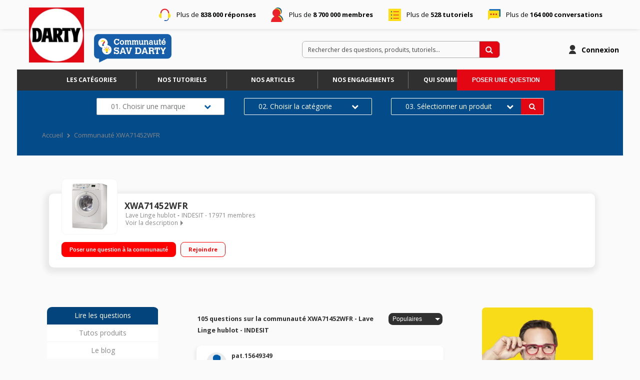

--- FILE ---
content_type: text/html; charset=utf-8
request_url: https://sav.darty.com/FORUM/INDESIT/XWA71452WFR/547933?p=8
body_size: 40351
content:

  <!DOCTYPE html>
  <html lang="fr-FR">
    <head>
      <meta charset="utf-8">
      <meta http-equiv="X-UA-Compatible" content="IE=edge">
      <meta name="viewport" content="width=device-width, initial-scale=1, maximum-scale=1, user-scalable=0"/>
      <title data-react-helmet="true" itemprop="name">Lave Linge hublot XWA71452WFR INDESIT – Forum SAV Darty - Page 8</title>
      <meta data-react-helmet="true" name="description" content="SAV Darty pour produit Lave Linge hublot XWA71452WFR de la marque INDESIT. Solutions, aides, réparations, entretien, utilisation, installation, pannes, problèmes, tutoriels - Page 8"/><meta data-react-helmet="true" itemprop="image" content=""/><meta data-react-helmet="true" name="robots" content="index, follow"/><meta data-react-helmet="true" property="article:published_time" content=""/><meta data-react-helmet="true" property="article:modified_time" content=""/><meta data-react-helmet="true" property="og:url" content="https://sav.darty.com/forum/INDESIT/XWA71452WFR/547933?p=8"/><meta data-react-helmet="true" property="og:title" content="Lave Linge hublot XWA71452WFR INDESIT – Forum SAV Darty - Page 8"/><meta data-react-helmet="true" property="og:description" content="SAV Darty pour produit Lave Linge hublot XWA71452WFR de la marque INDESIT. Solutions, aides, réparations, entretien, utilisation, installation, pannes, problèmes, tutoriels - Page 8"/><meta data-react-helmet="true" property="og:type" content="website"/><meta data-react-helmet="true" property="og:image" content=""/><meta data-react-helmet="true" property="og:locale" content="fr"/><meta data-react-helmet="true" property="twitter:card" content="summary"/><meta data-react-helmet="true" property="twitter:site" content=""/><meta data-react-helmet="true" property="twitter:title" content="Lave Linge hublot XWA71452WFR INDESIT – Forum SAV Darty - Page 8"/><meta data-react-helmet="true" property="twitter:image" content=""/><meta data-react-helmet="true" property="twitter:description" content="SAV Darty pour produit Lave Linge hublot XWA71452WFR de la marque INDESIT. Solutions, aides, réparations, entretien, utilisation, installation, pannes, problèmes, tutoriels - Page 8"/><meta data-react-helmet="true" property="fb:id" content=""/><meta data-react-helmet="true" name="google-site-verification" content="aGT0SmP9DANraGhIJZwZfa_XovzXPY4pIguxT4PIn44"/>
      <link data-react-helmet="true" rel="icon" href="https://imageme.wibilong.com/darty/v4/fav2.ico"/><link data-react-helmet="true" rel="canonical" href="https://sav.darty.com/forum/INDESIT/XWA71452WFR/547933?p=8"/><link data-react-helmet="true" rel="alternate" hrefLang="fr-FR" href="https://sav.darty.com/forum/INDESIT/XWA71452WFR/547933?p=8"/><link data-react-helmet="true" rel="prev" href="https://sav.darty.com/forum/INDESIT/XWA71452WFR/547933?p=7"/><link data-react-helmet="true" rel="next" href="https://sav.darty.com/forum/INDESIT/XWA71452WFR/547933?p=9"/>
      <link rel="stylesheet" href="https://statics.wibilong.com/merchants/wiservice-v3.darty-JZ4NQT.fr/css/main.css?v=qjYhSVqAOK">
      <link rel="preload" href="https://statics.wibilong.com/wiservices/v3/js/commons.bundle.min.js?v=qjYhSVqAOK" as="script">
      <link rel="preload" href="https://statics.wibilong.com/wiservices/v3/js/bundle.min.js?v=qjYhSVqAOK" as="script">
      <link rel="preload" href="https://statics.wibilong.com/wiservices/v3/js/vendors.bundle.min.js?v=qjYhSVqAOK" as="script">
      <link rel="stylesheet" href="https://statics.wibilong.com/merchants/wiservice-v3.darty-JZ4NQT.fr/css/_custom.css?v=qjYhSVqAOK">
      
      
      <script>
        var _paq = window._paq = window._paq || [];
        _paq.push(['trackPageView']);
        _paq.push(['enableLinkTracking']);
        (function() {
          var u="//matomo.wibilong.com/";
          _paq.push(['setTrackerUrl', u+'matomo.php']);
          _paq.push(['setSiteId', 1]);
          var d=document, g=d.createElement('script'), s=d.getElementsByTagName('script')[0];
          g.async=true; g.src=u+'matomo.js'; s.parentNode.insertBefore(g,s);
        })();
      </script>
      
      <script data-react-helmet="true" type="application/ld+json">{
            "@context": "http://schema.org",
            "@type": "WebPage",
            "name": "Lave Linge hublot XWA71452WFR INDESIT – Forum SAV Darty - Page 8",
            "description": "SAV Darty pour produit Lave Linge hublot XWA71452WFR de la marque INDESIT. Solutions, aides, réparations, entretien, utilisation, installation, pannes, problèmes, tutoriels - Page 8",
            
            
            "url": "https://sav.darty.com/forum/INDESIT/XWA71452WFR/547933?p=8"
          }</script>
    </head>
    <body>
      <main id="root"><div id="app-container"><div id="cookie-info-pannel" class=""><div class="close"><i class="fa fa-close"></i></div><span>En poursuivant votre navigation, vous acceptez l&#x27;utilisation des cookies pour vous proposer des services et des offres adaptés à vos centres d&#x27;intérêts et réaliser des statistiques. Pour en savoir plus,<!-- --> <a rel="nofollow" href="/cookies">cliquez ici.</a></span></div><div id="page-product"><section id="header" class="container-wide "><div class="row"><div id="wrapper-13603" class="wrapper m-12 t-12 d-12 w-12"><div class="row"><div id="wrapper-13920" class="wrapper m-12 t-12 d-12 w-12"><div id="widget-4319" class="widget widget-html no-padding no-background firstline"><div class="inner"><div class="container-firstLine"><p class="answers">Plus de <strong>838 000 réponses</strong></p><p class="members">Plus de <strong>8 700 000 membres</strong></p><p class="tutos">Plus de <strong>528 tutoriels</strong></p><p class="threads">Plus de <strong>164 000 conversations</strong></p></div></div></div></div></div></div></div><div class="row"><div id="wrapper-14065" class="wrapper m-12 t-12 d-5 w-5"><div class="row"><div id="wrapper-25767" class="wrapper m-12 t-12 d-12 w-12"><div id="widget-7946" class="widget widget-html no-background logotype"><div class="inner"><div class="container-logotype"><a href="https://sav.darty.com" title="Darty"><img src="https://imageme.wibilong.com/darty/v4/logotype-darty.webp" alt="logotype Darty"/></a><a href="https://sav.darty.com" title="Darty" class="communauteLink"><img src="https://imageme.wibilong.com/darty/v4/logo-commu-sav_orig.png" alt="picto sav darty"/></a></div></div></div></div></div></div><div id="wrapper-25763" class="wrapper m-12 t-12 d-7 w-7"><div class="row"><div id="wrapper-25765" class="wrapper m-12 t-12 d-12 w-12"><div id="widget-7945" class="widget widget-navbar no-padding no-background no-margin"><div class="inner"><nav class="menu "><ul><li class="menu-item-breadcrumb"><a title="Accueil" href="/">Accueil</a></li><li class="menu-search"><form id="forum-search" action="/search" class="disabled" method="GET"><div class="form-search with-icon"><input type="search" name="term" placeholder="Rechercher des questions, produits, tutoriels..." minLength="3" value=""/><button type="submit" class="input-icon"><i class="fa fa-search fa-fw"></i></button></div></form></li><li class="menu-item-register"><a rel="nofollow" title="Inscription" href="/users/create">Inscription</a></li><li class="menu-item-login"><a rel="nofollow" title="Connexion" href="/login">Connexion</a></li></ul></nav><div class="breadcrumbs"><div class="step-container"><h6 class="step"><a title="Accueil" href="/">Accueil</a></h6></div><div class="step-container"><i class="separator fa fa-fw fa-chevron-right"></i><h6 class="step">Communauté XWA71452WFR</h6><script type="application/ld+json">{
    "@context": "http://schema.org",
    "@type": "BreadcrumbList",
    "itemListElement": [[{"@type":"ListItem","position":1,"name":"Accueil","item":"https://sav.darty.com"},{"@type":"ListItem","position":2,"name":"Communauté XWA71452WFR","item":"https://sav.darty.com/forum/INDESIT/XWA71452WFR/547933"}]]
  }</script></div></div></div></div></div></div></div></div><div class="row"><div id="wrapper-25769" class="wrapper m-12 t-12 d-12 w-12"><div class="row"><div id="wrapper-25773" class="wrapper m-12 t-12 d-12 w-12"><div id="widget-7948" class="widget widget-navbar no-padding breadcrumbs-only no-background no-margin"><div class="inner"><nav class="menu "><ul><li class="menu-item-breadcrumb"><a title="Accueil" href="/">Accueil</a></li><li class="menu-search"><form id="forum-search" action="/search" class="disabled" method="GET"><div class="form-search with-icon"><input type="search" name="term" placeholder="Rechercher des questions, produits, tutoriels..." minLength="3" value=""/><button type="submit" class="input-icon"><i class="fa fa-search fa-fw"></i></button></div></form></li><li class="menu-item-register"><a rel="nofollow" title="Inscription" href="/users/create">Inscription</a></li><li class="menu-item-login"><a rel="nofollow" title="Connexion" href="/login">Connexion</a></li></ul></nav><div class="breadcrumbs"><div class="step-container"><h6 class="step"><a title="Accueil" href="/">Accueil</a></h6></div><div class="step-container"><i class="separator fa fa-fw fa-chevron-right"></i><h6 class="step">Communauté XWA71452WFR</h6><script type="application/ld+json">{
    "@context": "http://schema.org",
    "@type": "BreadcrumbList",
    "itemListElement": [[{"@type":"ListItem","position":1,"name":"Accueil","item":"https://sav.darty.com"},{"@type":"ListItem","position":2,"name":"Communauté XWA71452WFR","item":"https://sav.darty.com/forum/INDESIT/XWA71452WFR/547933"}]]
  }</script></div></div></div></div></div></div></div></div><div class="row"><div id="wrapper-27550" class="wrapper m-12 t-12 d-12 w-12"><div id="widget-undefined" class="widget widget-undefined"></div></div></div></section><section id="product-content" class="container-wide page-container"><div class="row"><div id="wrapper-25885" class="wrapper m-12 t-12 d-12 w-12"><div class="row"><div id="wrapper-25887" class="wrapper m-12 t-12 d-12 w-12"><div id="widget-7988" class="widget widget-html nav-categories"><div class="inner"><div class="container"><a href="/universes" title="Les catégories" target="_blank">Les catégories</a><a href="/thematics" title="Nos tutoriels" target="_blank">Nos tutoriels</a><a href="/articles" title="Nos articles" target="_blank">Nos articles</a><a href="https://sav.darty.com/article/NOS-ENGAGEMENTS/61" title="Nos engagements" target="_blank">Nos engagements</a><a href="https://sav.darty.com/article/LA-COMMUNAUTE-SAV-DARTY--QU-EST-CE-QUE-C-EST--/62" title="Qui sommes-nous" target="_blank">Qui sommes-nous</a><div class="containerEmpty"></div></div></div></div></div></div></div><div id="wrapper-25888" class="wrapper m-12 t-3 d-3 w-3"><div class="row"><div id="wrapper-25890" class="wrapper m-12 t-12 d-12 w-12"><div id="widget-7989" class="widget widget-ask-question no-padding no-margin no-background top-button"><div class="ask-question-container"><div class="inner"><div><h3>Un problème ? Besoin d&#x27;<span class="title">une assistance</span> ?<span class="description">La communauté vous aide à dépanner vos appareils. Trouvez des réponses pertinentes, découvrez et partagez des solutions avec l’ensemble des utilisateurs du même produit.</span></h3></div><button type="button" class="button">Poser une question</button></div></div></div></div></div></div></div><div class="row"><div id="wrapper-25746" class="wrapper m-12 t-12 d-12 w-12"><div class="row"><div id="wrapper-25824" class="wrapper m-12 t-12 d-12 w-12"><div id="widget-7965" class="widget widget-search-widget no-padding no-background home-fixed-search not-homepage no-margin only-d"><section style="background-image:url( )" class="search-widget is-reponsive use-background"><div class="content-container horizontal"><header><h3>Trouver le diagnostic d&#x27;une panne.</h3><p> </p></header><main class="field-list"><div class="search-widget-field"><label for="brand" class="">Marque<span>(obligatoire)</span></label><style data-emotion="css 2b097c-container">.css-2b097c-container{position:relative;box-sizing:border-box;}</style><div class="search-widget-select css-2b097c-container"><style data-emotion="css 7pg0cj-a11yText">.css-7pg0cj-a11yText{z-index:9999;border:0;clip:rect(1px, 1px, 1px, 1px);height:1px;width:1px;position:absolute;overflow:hidden;padding:0;white-space:nowrap;}</style><span aria-live="polite" aria-atomic="false" aria-relevant="additions text" class="css-7pg0cj-a11yText"></span><style data-emotion="css yk16xz-control">.css-yk16xz-control{-webkit-align-items:center;-webkit-box-align:center;-ms-flex-align:center;align-items:center;background-color:hsl(0, 0%, 100%);border-color:hsl(0, 0%, 80%);border-radius:4px;border-style:solid;border-width:1px;cursor:default;display:-webkit-box;display:-webkit-flex;display:-ms-flexbox;display:flex;-webkit-box-flex-wrap:wrap;-webkit-flex-wrap:wrap;-ms-flex-wrap:wrap;flex-wrap:wrap;-webkit-box-pack:justify;-webkit-justify-content:space-between;justify-content:space-between;min-height:38px;outline:0!important;position:relative;-webkit-transition:all 100ms;transition:all 100ms;box-sizing:border-box;}.css-yk16xz-control:hover{border-color:hsl(0, 0%, 70%);}</style><div class="s-w__control css-yk16xz-control"><style data-emotion="css 1hwfws3">.css-1hwfws3{-webkit-align-items:center;-webkit-box-align:center;-ms-flex-align:center;align-items:center;display:-webkit-box;display:-webkit-flex;display:-ms-flexbox;display:flex;-webkit-flex:1;-ms-flex:1;flex:1;-webkit-box-flex-wrap:wrap;-webkit-flex-wrap:wrap;-ms-flex-wrap:wrap;flex-wrap:wrap;padding:2px 8px;-webkit-overflow-scrolling:touch;position:relative;overflow:hidden;box-sizing:border-box;}</style><div class="s-w__value-container css-1hwfws3"><style data-emotion="css 1wa3eu0-placeholder">.css-1wa3eu0-placeholder{color:hsl(0, 0%, 50%);margin-left:2px;margin-right:2px;position:absolute;top:50%;-webkit-transform:translateY(-50%);-moz-transform:translateY(-50%);-ms-transform:translateY(-50%);transform:translateY(-50%);box-sizing:border-box;}</style><div class="s-w__placeholder css-1wa3eu0-placeholder">01. Choisir une marque</div><style data-emotion="css 1g6gooi">.css-1g6gooi{margin:2px;padding-bottom:2px;padding-top:2px;visibility:visible;color:hsl(0, 0%, 20%);box-sizing:border-box;}</style><div class="css-1g6gooi"><div class="s-w__input" style="display:inline-block"><input type="text" autoCapitalize="none" autoComplete="off" autoCorrect="off" id="brand" spellcheck="false" tabindex="0" value="" aria-autocomplete="list" style="box-sizing:content-box;width:1px;label:input;background:0;border:0;font-size:inherit;opacity:1;outline:0;padding:0;color:inherit"/><div style="position:absolute;top:0;left:0;visibility:hidden;height:0;overflow:scroll;white-space:pre"></div></div></div></div><style data-emotion="css 1wy0on6">.css-1wy0on6{-webkit-align-items:center;-webkit-box-align:center;-ms-flex-align:center;align-items:center;-webkit-align-self:stretch;-ms-flex-item-align:stretch;align-self:stretch;display:-webkit-box;display:-webkit-flex;display:-ms-flexbox;display:flex;-webkit-flex-shrink:0;-ms-flex-negative:0;flex-shrink:0;box-sizing:border-box;}</style><div class="s-w__indicators css-1wy0on6"><style data-emotion="css 1okebmr-indicatorSeparator">.css-1okebmr-indicatorSeparator{-webkit-align-self:stretch;-ms-flex-item-align:stretch;align-self:stretch;background-color:hsl(0, 0%, 80%);margin-bottom:8px;margin-top:8px;width:1px;box-sizing:border-box;}</style><span class="s-w__indicator-separator css-1okebmr-indicatorSeparator"></span><style data-emotion="css tlfecz-indicatorContainer">.css-tlfecz-indicatorContainer{color:hsl(0, 0%, 80%);display:-webkit-box;display:-webkit-flex;display:-ms-flexbox;display:flex;padding:8px;-webkit-transition:color 150ms;transition:color 150ms;box-sizing:border-box;}.css-tlfecz-indicatorContainer:hover{color:hsl(0, 0%, 60%);}</style><div class="s-w__indicator s-w__dropdown-indicator css-tlfecz-indicatorContainer" aria-hidden="true"><svg xmlns="http://www.w3.org/2000/svg" width="16" height="16" fill="currentColor" class="" viewBox="0 0 16 16"><path d="M3.204 5h9.592L8 10.481 3.204 5zm-.753.659 4.796 5.48a1 1 0 0 0 1.506 0l4.796-5.48c.566-.647.106-1.659-.753-1.659H3.204a1 1 0 0 0-.753 1.659z"></path></svg></div></div></div></div></div><div class="search-widget-field"><label for="category" class="is-disabled">Catégorie</label><style data-emotion="css 14jk2my-container">.css-14jk2my-container{pointer-events:none;position:relative;box-sizing:border-box;}</style><div class="search-widget-select s-w--is-disabled css-14jk2my-container"><style data-emotion="css 7pg0cj-a11yText">.css-7pg0cj-a11yText{z-index:9999;border:0;clip:rect(1px, 1px, 1px, 1px);height:1px;width:1px;position:absolute;overflow:hidden;padding:0;white-space:nowrap;}</style><span aria-live="polite" aria-atomic="false" aria-relevant="additions text" class="css-7pg0cj-a11yText"></span><style data-emotion="css 1fhf3k1-control">.css-1fhf3k1-control{-webkit-align-items:center;-webkit-box-align:center;-ms-flex-align:center;align-items:center;background-color:hsl(0, 0%, 95%);border-color:hsl(0, 0%, 90%);border-radius:4px;border-style:solid;border-width:1px;cursor:default;display:-webkit-box;display:-webkit-flex;display:-ms-flexbox;display:flex;-webkit-box-flex-wrap:wrap;-webkit-flex-wrap:wrap;-ms-flex-wrap:wrap;flex-wrap:wrap;-webkit-box-pack:justify;-webkit-justify-content:space-between;justify-content:space-between;min-height:38px;outline:0!important;position:relative;-webkit-transition:all 100ms;transition:all 100ms;box-sizing:border-box;}.css-1fhf3k1-control:hover{border-color:hsl(0, 0%, 70%);}</style><div class="s-w__control s-w__control--is-disabled css-1fhf3k1-control"><style data-emotion="css 1hwfws3">.css-1hwfws3{-webkit-align-items:center;-webkit-box-align:center;-ms-flex-align:center;align-items:center;display:-webkit-box;display:-webkit-flex;display:-ms-flexbox;display:flex;-webkit-flex:1;-ms-flex:1;flex:1;-webkit-box-flex-wrap:wrap;-webkit-flex-wrap:wrap;-ms-flex-wrap:wrap;flex-wrap:wrap;padding:2px 8px;-webkit-overflow-scrolling:touch;position:relative;overflow:hidden;box-sizing:border-box;}</style><div class="s-w__value-container css-1hwfws3"><style data-emotion="css 1wa3eu0-placeholder">.css-1wa3eu0-placeholder{color:hsl(0, 0%, 50%);margin-left:2px;margin-right:2px;position:absolute;top:50%;-webkit-transform:translateY(-50%);-moz-transform:translateY(-50%);-ms-transform:translateY(-50%);transform:translateY(-50%);box-sizing:border-box;}</style><div class="s-w__placeholder css-1wa3eu0-placeholder">02. Choisir la catégorie</div><style data-emotion="css mry1rc">.css-mry1rc{margin:2px;padding-bottom:2px;padding-top:2px;visibility:hidden;color:hsl(0, 0%, 20%);box-sizing:border-box;}</style><div class="css-mry1rc"><div class="s-w__input" style="display:inline-block"><input type="text" disabled="" autoCapitalize="none" autoComplete="off" autoCorrect="off" id="category" spellcheck="false" tabindex="0" value="" aria-autocomplete="list" style="box-sizing:content-box;width:1px;label:input;background:0;border:0;font-size:inherit;opacity:1;outline:0;padding:0;color:inherit"/><div style="position:absolute;top:0;left:0;visibility:hidden;height:0;overflow:scroll;white-space:pre"></div></div></div></div><style data-emotion="css 1wy0on6">.css-1wy0on6{-webkit-align-items:center;-webkit-box-align:center;-ms-flex-align:center;align-items:center;-webkit-align-self:stretch;-ms-flex-item-align:stretch;align-self:stretch;display:-webkit-box;display:-webkit-flex;display:-ms-flexbox;display:flex;-webkit-flex-shrink:0;-ms-flex-negative:0;flex-shrink:0;box-sizing:border-box;}</style><div class="s-w__indicators css-1wy0on6"><style data-emotion="css 109onse-indicatorSeparator">.css-109onse-indicatorSeparator{-webkit-align-self:stretch;-ms-flex-item-align:stretch;align-self:stretch;background-color:hsl(0, 0%, 90%);margin-bottom:8px;margin-top:8px;width:1px;box-sizing:border-box;}</style><span class="s-w__indicator-separator css-109onse-indicatorSeparator"></span><style data-emotion="css tlfecz-indicatorContainer">.css-tlfecz-indicatorContainer{color:hsl(0, 0%, 80%);display:-webkit-box;display:-webkit-flex;display:-ms-flexbox;display:flex;padding:8px;-webkit-transition:color 150ms;transition:color 150ms;box-sizing:border-box;}.css-tlfecz-indicatorContainer:hover{color:hsl(0, 0%, 60%);}</style><div class="s-w__indicator s-w__dropdown-indicator css-tlfecz-indicatorContainer" aria-hidden="true"><svg xmlns="http://www.w3.org/2000/svg" width="16" height="16" fill="currentColor" class="" viewBox="0 0 16 16"><path d="M3.204 5h9.592L8 10.481 3.204 5zm-.753.659 4.796 5.48a1 1 0 0 0 1.506 0l4.796-5.48c.566-.647.106-1.659-.753-1.659H3.204a1 1 0 0 0-.753 1.659z"></path></svg></div></div></div></div></div><div class="search-widget-field"><label for="product" class="is-disabled">Produit</label><style data-emotion="css 14jk2my-container">.css-14jk2my-container{pointer-events:none;position:relative;box-sizing:border-box;}</style><div class="search-widget-select s-w--is-disabled css-14jk2my-container"><style data-emotion="css 7pg0cj-a11yText">.css-7pg0cj-a11yText{z-index:9999;border:0;clip:rect(1px, 1px, 1px, 1px);height:1px;width:1px;position:absolute;overflow:hidden;padding:0;white-space:nowrap;}</style><span aria-live="polite" aria-atomic="false" aria-relevant="additions text" class="css-7pg0cj-a11yText"></span><style data-emotion="css 1fhf3k1-control">.css-1fhf3k1-control{-webkit-align-items:center;-webkit-box-align:center;-ms-flex-align:center;align-items:center;background-color:hsl(0, 0%, 95%);border-color:hsl(0, 0%, 90%);border-radius:4px;border-style:solid;border-width:1px;cursor:default;display:-webkit-box;display:-webkit-flex;display:-ms-flexbox;display:flex;-webkit-box-flex-wrap:wrap;-webkit-flex-wrap:wrap;-ms-flex-wrap:wrap;flex-wrap:wrap;-webkit-box-pack:justify;-webkit-justify-content:space-between;justify-content:space-between;min-height:38px;outline:0!important;position:relative;-webkit-transition:all 100ms;transition:all 100ms;box-sizing:border-box;}.css-1fhf3k1-control:hover{border-color:hsl(0, 0%, 70%);}</style><div class="s-w__control s-w__control--is-disabled css-1fhf3k1-control"><style data-emotion="css 1hwfws3">.css-1hwfws3{-webkit-align-items:center;-webkit-box-align:center;-ms-flex-align:center;align-items:center;display:-webkit-box;display:-webkit-flex;display:-ms-flexbox;display:flex;-webkit-flex:1;-ms-flex:1;flex:1;-webkit-box-flex-wrap:wrap;-webkit-flex-wrap:wrap;-ms-flex-wrap:wrap;flex-wrap:wrap;padding:2px 8px;-webkit-overflow-scrolling:touch;position:relative;overflow:hidden;box-sizing:border-box;}</style><div class="s-w__value-container css-1hwfws3"><style data-emotion="css 1wa3eu0-placeholder">.css-1wa3eu0-placeholder{color:hsl(0, 0%, 50%);margin-left:2px;margin-right:2px;position:absolute;top:50%;-webkit-transform:translateY(-50%);-moz-transform:translateY(-50%);-ms-transform:translateY(-50%);transform:translateY(-50%);box-sizing:border-box;}</style><div class="s-w__placeholder css-1wa3eu0-placeholder">03. Sélectionner un produit</div><style data-emotion="css mry1rc">.css-mry1rc{margin:2px;padding-bottom:2px;padding-top:2px;visibility:hidden;color:hsl(0, 0%, 20%);box-sizing:border-box;}</style><div class="css-mry1rc"><div class="s-w__input" style="display:inline-block"><input type="text" disabled="" autoCapitalize="none" autoComplete="off" autoCorrect="off" id="product" spellcheck="false" tabindex="0" value="" aria-autocomplete="list" style="box-sizing:content-box;width:1px;label:input;background:0;border:0;font-size:inherit;opacity:1;outline:0;padding:0;color:inherit"/><div style="position:absolute;top:0;left:0;visibility:hidden;height:0;overflow:scroll;white-space:pre"></div></div></div></div><style data-emotion="css 1wy0on6">.css-1wy0on6{-webkit-align-items:center;-webkit-box-align:center;-ms-flex-align:center;align-items:center;-webkit-align-self:stretch;-ms-flex-item-align:stretch;align-self:stretch;display:-webkit-box;display:-webkit-flex;display:-ms-flexbox;display:flex;-webkit-flex-shrink:0;-ms-flex-negative:0;flex-shrink:0;box-sizing:border-box;}</style><div class="s-w__indicators css-1wy0on6"><style data-emotion="css 109onse-indicatorSeparator">.css-109onse-indicatorSeparator{-webkit-align-self:stretch;-ms-flex-item-align:stretch;align-self:stretch;background-color:hsl(0, 0%, 90%);margin-bottom:8px;margin-top:8px;width:1px;box-sizing:border-box;}</style><span class="s-w__indicator-separator css-109onse-indicatorSeparator"></span><style data-emotion="css tlfecz-indicatorContainer">.css-tlfecz-indicatorContainer{color:hsl(0, 0%, 80%);display:-webkit-box;display:-webkit-flex;display:-ms-flexbox;display:flex;padding:8px;-webkit-transition:color 150ms;transition:color 150ms;box-sizing:border-box;}.css-tlfecz-indicatorContainer:hover{color:hsl(0, 0%, 60%);}</style><div class="s-w__indicator s-w__dropdown-indicator css-tlfecz-indicatorContainer" aria-hidden="true"><svg xmlns="http://www.w3.org/2000/svg" width="16" height="16" fill="currentColor" class="" viewBox="0 0 16 16"><path d="M3.204 5h9.592L8 10.481 3.204 5zm-.753.659 4.796 5.48a1 1 0 0 0 1.506 0l4.796-5.48c.566-.647.106-1.659-.753-1.659H3.204a1 1 0 0 0-.753 1.659z"></path></svg></div></div></div></div></div></main></div><footer><button type="button" disabled=""> </button></footer></section></div></div></div></div></div><div class="row"><div id="wrapper-13803" class="wrapper m-12 t-12 d-12 w-12"><div class="row"><div id="wrapper-13805" class="wrapper m-12 t-12 d-12 w-12"><div id="widget-4279" class="widget widget-product-info"><div class="inner"><div id="product-info" class="page-info"><div><div class="picture-wrapper"><img id="product-picture" src="https://image.darty.com/gros_electromenager/lavage_sechage/lave-linge_hublot/indesit_xwa71452wfr_d1806204424344A_115017836.jpg" alt="XWA71452WFR"/></div><div class="info-wrapper"><h1 class="title"><a title="XWA71452WFR" href="/forum/INDESIT/XWA71452WFR/547933">XWA71452WFR</a></h1><div class="top-info-wrapper"><div class="tags-container"><h2 class="category tag"><a title="Lave Linge hublot" href="/category/LAVE-LINGE-HUBLOT/1965">Lave Linge hublot</a></h2><h2 class="brand tag"><a title="INDESIT" href="/brand/INDESIT/127">INDESIT</a></h2></div><div class="statistics"><div class="statistic"><div class="only-d separator"> - </div><span class="label">17971<!-- --> membres</span></div></div></div><div class="toggle-description ">Voir la description</div></div><div class="description-container"><h3 class="description ">Capacité 7 kg (tambour 52 L) - Classe A++ Essorage max. 1400 tours/min Départ différé : 3/6/9 heures 16 programmes (dont 4 spécial sport)</h3></div><div id="product-actions" class=""><button type="button" class="button button-thirdary ask-question">Poser une question à la communauté</button><div class="state-button"><span class="off button button-thirdary button-fillable">Rejoindre</span></div></div></div></div></div></div></div></div></div></div><div class="row"><div id="wrapper-13907" class="wrapper m-12 t-3 d-3 w-3"><div class="row"><div id="wrapper-13909" class="wrapper m-12 t-12 d-12 w-12"><div id="widget-4315" class="widget widget-product-navigation no-padding no-background"><div class="inner"><div id="product-navigation"><ul class="product-nav"><li><a title="Lire les questions" href="/forum/INDESIT/XWA71452WFR/547933">Lire les questions</a></li><li><a title="Lire la notice" class="document-link" href="/document/INDESIT/XWA71452WFR/547933">Lire la notice</a></li><li><a href="https://www.darty.com/nav/achat/gros_electromenager/lavage_sechage/lave-linge_hublot/indesit_xwa71452wfr.html" target="_blank" rel="noopener" title="Consulter sur darty.com">Consulter sur darty.com</a></li></ul></div></div></div></div></div><div class="row"><div id="wrapper-25516" class="wrapper m-12 t-12 d-12 w-12"><div id="widget-undefined" class="widget widget-undefined"></div></div></div><div class="row"><div id="wrapper-25486" class="wrapper m-12 t-12 d-12 w-12"><div id="widget-7846" class="widget widget-html no-padding only-d no-background no-margin"><div class="inner"><div class="CTALeft"><a class="tracking-ga" target="_blank" href="https://www.darty.com/nav/operation/darty-reconditionne-occasion#dartyclic=sav_product_occasion" data-trackingbloc="CTAProductNav" data-trackingvalue="ProductNavDartyOccasion">
        Darty 2nde Vie    
   </a><a class="sos" target="_blank" href="https://www.sos-accessoire.com/?partner=2d73463400181d76327d11cdd30bb2dbdeb25243#dartyclic=sav_product_sos">
        Acheter une pièce détachée
   </a></div></div></div></div></div></div><div id="wrapper-13707" class="wrapper m-12 t-9 d-6 w-6"><div class="row"><div id="wrapper-13709" class="wrapper m-12 t-12 d-12 w-12"><div id="widget-4247" class="widget widget-thread-list no-background"><div class="inner"><div id="thread-list-wrapper"><div id="thread-list-sorts" class="sort-bar"><h3 class="total-count"> 105 questions sur la communauté XWA71452WFR - Lave Linge hublot - INDESIT</h3><div class="select-group sort"><select name="sort"><option value="relevanceDesc">Par pertinence</option><option value="creationDateDesc">Plus récentes</option><option selected="" value="popularityDesc">Populaires</option></select></div></div><div id="question-list" class="contribution-result-list" name="list-top"><article class="question animated fadeIn"><div class="top-block"><header><div class="header-block-left"><a href="/forum/INDESIT/XWA71452WFR/SENSIBLE-PRESSION-EAU/4091463/547933"><div class="author-preview"><div class="icons"><span class="user-icon no-radius"><span class="" style="display:inline-block"></span></span></div><div class="user-info"><div class="author-container"><span class="author"><a title="pat.15649349" href="/member/27828276"><span class="clickablePseudoColor">pat.15649349</span></a><div id="isOwner-tooltip"><div class="__react_component_tooltip t2b6ebf6a-3dbd-48a0-9ba7-c2ce496237e2 place-top type-info allow_click" id="A9tXB8qrU7DXu9ccUNYBmcqUb" data-id="tooltip"><style aria-hidden="true">
  	.t2b6ebf6a-3dbd-48a0-9ba7-c2ce496237e2 {
	    color: #fff;
	    background: #337AB7;
	    border: 1px solid transparent;
	    border-radius: undefinedpx;
	    padding: 8px 21px;
  	}

  	.t2b6ebf6a-3dbd-48a0-9ba7-c2ce496237e2.place-top {
        margin-top: -10px;
    }
    .t2b6ebf6a-3dbd-48a0-9ba7-c2ce496237e2.place-top::before {
        content: "";
        background-color: inherit;
        position: absolute;
        z-index: 2;
        width: 20px;
        height: 12px;
    }
    .t2b6ebf6a-3dbd-48a0-9ba7-c2ce496237e2.place-top::after {
        content: "";
        position: absolute;
        width: 10px;
        height: 10px;
        border-top-right-radius: undefinedpx;
        border: 1px solid transparent;
        background-color: #337AB7;
        z-index: -2;
        bottom: -6px;
        left: 50%;
        margin-left: -6px;
        transform: rotate(135deg);
    }

    .t2b6ebf6a-3dbd-48a0-9ba7-c2ce496237e2.place-bottom {
        margin-top: 10px;
    }
    .t2b6ebf6a-3dbd-48a0-9ba7-c2ce496237e2.place-bottom::before {
        content: "";
        background-color: inherit;
        position: absolute;
        z-index: -1;
        width: 18px;
        height: 10px;
    }
    .t2b6ebf6a-3dbd-48a0-9ba7-c2ce496237e2.place-bottom::after {
        content: "";
        position: absolute;
        width: 10px;
        height: 10px;
        border-top-right-radius: undefinedpx;
        border: 1px solid transparent;
        background-color: #337AB7;
        z-index: -2;
        top: -6px;
        left: 50%;
        margin-left: -6px;
        transform: rotate(45deg);
    }

    .t2b6ebf6a-3dbd-48a0-9ba7-c2ce496237e2.place-left {
        margin-left: -10px;
    }
    .t2b6ebf6a-3dbd-48a0-9ba7-c2ce496237e2.place-left::before {
        content: "";
        background-color: inherit;
        position: absolute;
        z-index: -1;
        width: 10px;
        height: 18px;
    }
    .t2b6ebf6a-3dbd-48a0-9ba7-c2ce496237e2.place-left::after {
        content: "";
        position: absolute;
        width: 10px;
        height: 10px;
        border-top-right-radius: undefinedpx;
        border: 1px solid transparent;
        background-color: #337AB7;
        z-index: -2;
        right: -6px;
        top: 50%;
        margin-top: -6px;
        transform: rotate(45deg);
    }

    .t2b6ebf6a-3dbd-48a0-9ba7-c2ce496237e2.place-right {
        margin-left: 10px;
    }
    .t2b6ebf6a-3dbd-48a0-9ba7-c2ce496237e2.place-right::before {
        content: "";
        background-color: inherit;
        position: absolute;
        z-index: -1;
        width: 10px;
        height: 18px;
    }
    .t2b6ebf6a-3dbd-48a0-9ba7-c2ce496237e2.place-right::after {
        content: "";
        position: absolute;
        width: 10px;
        height: 10px;
        border-top-right-radius: undefinedpx;
        border: 1px solid transparent;
        background-color: #337AB7;
        z-index: -2;
        left: -6px;
        top: 50%;
        margin-top: -6px;
        transform: rotate(-135deg);
    }
  </style><div class="tooltip-helper-container"><svg aria-hidden="true" focusable="false" data-prefix="fas" data-icon="check-circle" class="svg-inline--fa fa-check-circle fa-w-16 fa-3x tooltip-verified-tag" role="img" xmlns="http://www.w3.org/2000/svg" viewBox="0 0 512 512"><path fill="currentColor" d="M504 256c0 136.967-111.033 248-248 248S8 392.967 8 256 119.033 8 256 8s248 111.033 248 248zM227.314 387.314l184-184c6.248-6.248 6.248-16.379 0-22.627l-22.627-22.627c-6.248-6.249-16.379-6.249-22.628 0L216 308.118l-70.059-70.059c-6.248-6.248-16.379-6.248-22.628 0l-22.627 22.627c-6.248 6.248-6.248 16.379 0 22.627l104 104c6.249 6.249 16.379 6.249 22.628.001z"></path></svg><br/><span class="tooltip-title"><h5>Propriétaire certifié</h5></span><span class="tooltip-text"><p>Cet utilisateur est un propriétaire certifié du produit car il a acquis son bien sur le site darty.com ou a fait valider sa possession (sur présentation d’une facture par exemple).<!-- --> </p></span></div></div></div></span></div><span class="creation-date">Le <time dateTime="1583655540000">8 mars 2020</time> à <time dateTime="1583655540000">09:19</time></span></div></div></a></div><div class="syndication-info"></div></header><div class="labels-container"></div><div class="content"><div><div class="content-container"><div><h4 class="title"><a href="/forum/INDESIT/XWA71452WFR/SENSIBLE-PRESSION-EAU/4091463/547933">Sensible pression eau</a></h4><p class="description">Problème de pression d&#x27;eau dans mon immeuble, ce modèle est t&#x27;il  sensible ?</p></div></div></div></div></div><footer class="meta"><div class="meta-group"><a class="reply-count" href="/forum/INDESIT/XWA71452WFR/SENSIBLE-PRESSION-EAU/4091463/547933">Lire les 2 réponses</a></div><div class="meta-group"><span>Répondre</span></div><div class="meta-group like-button-container"><div class="like-button"><div class="like-icon"><div style="width:150px;height:150px;overflow:hidden;margin:0 auto;outline:none" title="" role="button" aria-label="animation" tabindex="0"></div></div><span class="like-count">0</span></div></div></footer></article><article class="question animated fadeIn"><div class="top-block"><header><div class="header-block-left"><a href="/forum/INDESIT/XWA71452WFR/BOUTONS-TACTILES-/4090322/547933"><div class="author-preview"><div class="icons"><span class="user-icon no-radius"><span class="" style="display:inline-block"></span></span></div><div class="user-info"><div class="author-container"><span class="author"><a title="mela15530188" href="/member/27827052"><span class="clickablePseudoColor">mela15530188</span></a><div id="isOwner-tooltip"><div class="__react_component_tooltip t8cb4bc3e-d29a-484b-afaf-3ad6e59712d1 place-top type-info allow_click" id="ai7UDRLn4Q1GryuEjc3AM7RLa" data-id="tooltip"><style aria-hidden="true">
  	.t8cb4bc3e-d29a-484b-afaf-3ad6e59712d1 {
	    color: #fff;
	    background: #337AB7;
	    border: 1px solid transparent;
	    border-radius: undefinedpx;
	    padding: 8px 21px;
  	}

  	.t8cb4bc3e-d29a-484b-afaf-3ad6e59712d1.place-top {
        margin-top: -10px;
    }
    .t8cb4bc3e-d29a-484b-afaf-3ad6e59712d1.place-top::before {
        content: "";
        background-color: inherit;
        position: absolute;
        z-index: 2;
        width: 20px;
        height: 12px;
    }
    .t8cb4bc3e-d29a-484b-afaf-3ad6e59712d1.place-top::after {
        content: "";
        position: absolute;
        width: 10px;
        height: 10px;
        border-top-right-radius: undefinedpx;
        border: 1px solid transparent;
        background-color: #337AB7;
        z-index: -2;
        bottom: -6px;
        left: 50%;
        margin-left: -6px;
        transform: rotate(135deg);
    }

    .t8cb4bc3e-d29a-484b-afaf-3ad6e59712d1.place-bottom {
        margin-top: 10px;
    }
    .t8cb4bc3e-d29a-484b-afaf-3ad6e59712d1.place-bottom::before {
        content: "";
        background-color: inherit;
        position: absolute;
        z-index: -1;
        width: 18px;
        height: 10px;
    }
    .t8cb4bc3e-d29a-484b-afaf-3ad6e59712d1.place-bottom::after {
        content: "";
        position: absolute;
        width: 10px;
        height: 10px;
        border-top-right-radius: undefinedpx;
        border: 1px solid transparent;
        background-color: #337AB7;
        z-index: -2;
        top: -6px;
        left: 50%;
        margin-left: -6px;
        transform: rotate(45deg);
    }

    .t8cb4bc3e-d29a-484b-afaf-3ad6e59712d1.place-left {
        margin-left: -10px;
    }
    .t8cb4bc3e-d29a-484b-afaf-3ad6e59712d1.place-left::before {
        content: "";
        background-color: inherit;
        position: absolute;
        z-index: -1;
        width: 10px;
        height: 18px;
    }
    .t8cb4bc3e-d29a-484b-afaf-3ad6e59712d1.place-left::after {
        content: "";
        position: absolute;
        width: 10px;
        height: 10px;
        border-top-right-radius: undefinedpx;
        border: 1px solid transparent;
        background-color: #337AB7;
        z-index: -2;
        right: -6px;
        top: 50%;
        margin-top: -6px;
        transform: rotate(45deg);
    }

    .t8cb4bc3e-d29a-484b-afaf-3ad6e59712d1.place-right {
        margin-left: 10px;
    }
    .t8cb4bc3e-d29a-484b-afaf-3ad6e59712d1.place-right::before {
        content: "";
        background-color: inherit;
        position: absolute;
        z-index: -1;
        width: 10px;
        height: 18px;
    }
    .t8cb4bc3e-d29a-484b-afaf-3ad6e59712d1.place-right::after {
        content: "";
        position: absolute;
        width: 10px;
        height: 10px;
        border-top-right-radius: undefinedpx;
        border: 1px solid transparent;
        background-color: #337AB7;
        z-index: -2;
        left: -6px;
        top: 50%;
        margin-top: -6px;
        transform: rotate(-135deg);
    }
  </style><div class="tooltip-helper-container"><svg aria-hidden="true" focusable="false" data-prefix="fas" data-icon="check-circle" class="svg-inline--fa fa-check-circle fa-w-16 fa-3x tooltip-verified-tag" role="img" xmlns="http://www.w3.org/2000/svg" viewBox="0 0 512 512"><path fill="currentColor" d="M504 256c0 136.967-111.033 248-248 248S8 392.967 8 256 119.033 8 256 8s248 111.033 248 248zM227.314 387.314l184-184c6.248-6.248 6.248-16.379 0-22.627l-22.627-22.627c-6.248-6.249-16.379-6.249-22.628 0L216 308.118l-70.059-70.059c-6.248-6.248-16.379-6.248-22.628 0l-22.627 22.627c-6.248 6.248-6.248 16.379 0 22.627l104 104c6.249 6.249 16.379 6.249 22.628.001z"></path></svg><br/><span class="tooltip-title"><h5>Propriétaire certifié</h5></span><span class="tooltip-text"><p>Cet utilisateur est un propriétaire certifié du produit car il a acquis son bien sur le site darty.com ou a fait valider sa possession (sur présentation d’une facture par exemple).<!-- --> </p></span></div></div></div></span></div><span class="creation-date">Le <time dateTime="1583496780000">6 mars 2020</time> à <time dateTime="1583496780000">13:13</time></span></div></div></a></div><div class="syndication-info"></div></header><div class="labels-container"></div><div class="content"><div><div class="content-container"><div><h4 class="title"><a href="/forum/INDESIT/XWA71452WFR/BOUTONS-TACTILES-/4090322/547933">Boutons tactiles?</a></h4><p class="description">Bonjour, les boutons sont ils tactiles ou mécaniques? merci</p></div></div></div></div></div><footer class="meta"><div class="meta-group"><a class="reply-count" href="/forum/INDESIT/XWA71452WFR/BOUTONS-TACTILES-/4090322/547933">Lire les 5 réponses</a></div><div class="meta-group"><span>Répondre</span></div><div class="meta-group like-button-container"><div class="like-button"><div class="like-icon"><div style="width:150px;height:150px;overflow:hidden;margin:0 auto;outline:none" title="" role="button" aria-label="animation" tabindex="0"></div></div><span class="like-count">0</span></div></div></footer></article><article class="question animated fadeIn has-merchant-reply"><div class="top-block"><header><div class="header-block-left"><a href="/forum/INDESIT/XWA71452WFR/TUYAU-D-EVACUATION-D-EAU---XWA71452WFR/4089320/547933"><div class="author-preview"><div class="icons"><span class="user-icon no-radius"><span class="" style="display:inline-block"></span></span></div><div class="user-info"><div class="author-container"><span class="author"><a title="alex54663223" href="/member/26790275"><span class="clickablePseudoColor">alex54663223</span></a><div id="isOwner-tooltip"><div class="__react_component_tooltip tb72ea09d-7d78-44e2-9f87-7264477477a7 place-top type-info allow_click" id="tHf12EMoQcG5ZYHAL6yW8sC8o" data-id="tooltip"><style aria-hidden="true">
  	.tb72ea09d-7d78-44e2-9f87-7264477477a7 {
	    color: #fff;
	    background: #337AB7;
	    border: 1px solid transparent;
	    border-radius: undefinedpx;
	    padding: 8px 21px;
  	}

  	.tb72ea09d-7d78-44e2-9f87-7264477477a7.place-top {
        margin-top: -10px;
    }
    .tb72ea09d-7d78-44e2-9f87-7264477477a7.place-top::before {
        content: "";
        background-color: inherit;
        position: absolute;
        z-index: 2;
        width: 20px;
        height: 12px;
    }
    .tb72ea09d-7d78-44e2-9f87-7264477477a7.place-top::after {
        content: "";
        position: absolute;
        width: 10px;
        height: 10px;
        border-top-right-radius: undefinedpx;
        border: 1px solid transparent;
        background-color: #337AB7;
        z-index: -2;
        bottom: -6px;
        left: 50%;
        margin-left: -6px;
        transform: rotate(135deg);
    }

    .tb72ea09d-7d78-44e2-9f87-7264477477a7.place-bottom {
        margin-top: 10px;
    }
    .tb72ea09d-7d78-44e2-9f87-7264477477a7.place-bottom::before {
        content: "";
        background-color: inherit;
        position: absolute;
        z-index: -1;
        width: 18px;
        height: 10px;
    }
    .tb72ea09d-7d78-44e2-9f87-7264477477a7.place-bottom::after {
        content: "";
        position: absolute;
        width: 10px;
        height: 10px;
        border-top-right-radius: undefinedpx;
        border: 1px solid transparent;
        background-color: #337AB7;
        z-index: -2;
        top: -6px;
        left: 50%;
        margin-left: -6px;
        transform: rotate(45deg);
    }

    .tb72ea09d-7d78-44e2-9f87-7264477477a7.place-left {
        margin-left: -10px;
    }
    .tb72ea09d-7d78-44e2-9f87-7264477477a7.place-left::before {
        content: "";
        background-color: inherit;
        position: absolute;
        z-index: -1;
        width: 10px;
        height: 18px;
    }
    .tb72ea09d-7d78-44e2-9f87-7264477477a7.place-left::after {
        content: "";
        position: absolute;
        width: 10px;
        height: 10px;
        border-top-right-radius: undefinedpx;
        border: 1px solid transparent;
        background-color: #337AB7;
        z-index: -2;
        right: -6px;
        top: 50%;
        margin-top: -6px;
        transform: rotate(45deg);
    }

    .tb72ea09d-7d78-44e2-9f87-7264477477a7.place-right {
        margin-left: 10px;
    }
    .tb72ea09d-7d78-44e2-9f87-7264477477a7.place-right::before {
        content: "";
        background-color: inherit;
        position: absolute;
        z-index: -1;
        width: 10px;
        height: 18px;
    }
    .tb72ea09d-7d78-44e2-9f87-7264477477a7.place-right::after {
        content: "";
        position: absolute;
        width: 10px;
        height: 10px;
        border-top-right-radius: undefinedpx;
        border: 1px solid transparent;
        background-color: #337AB7;
        z-index: -2;
        left: -6px;
        top: 50%;
        margin-top: -6px;
        transform: rotate(-135deg);
    }
  </style><div class="tooltip-helper-container"><svg aria-hidden="true" focusable="false" data-prefix="fas" data-icon="check-circle" class="svg-inline--fa fa-check-circle fa-w-16 fa-3x tooltip-verified-tag" role="img" xmlns="http://www.w3.org/2000/svg" viewBox="0 0 512 512"><path fill="currentColor" d="M504 256c0 136.967-111.033 248-248 248S8 392.967 8 256 119.033 8 256 8s248 111.033 248 248zM227.314 387.314l184-184c6.248-6.248 6.248-16.379 0-22.627l-22.627-22.627c-6.248-6.249-16.379-6.249-22.628 0L216 308.118l-70.059-70.059c-6.248-6.248-16.379-6.248-22.628 0l-22.627 22.627c-6.248 6.248-6.248 16.379 0 22.627l104 104c6.249 6.249 16.379 6.249 22.628.001z"></path></svg><br/><span class="tooltip-title"><h5>Propriétaire certifié</h5></span><span class="tooltip-text"><p>Cet utilisateur est un propriétaire certifié du produit car il a acquis son bien sur le site darty.com ou a fait valider sa possession (sur présentation d’une facture par exemple).<!-- --> </p></span></div></div></div></span></div><span class="creation-date">Le <time dateTime="1583409000000">5 mars 2020</time> à <time dateTime="1583409000000">12:50</time></span></div></div></a></div><div class="syndication-info"></div></header><div class="labels-container"></div><div class="content"><div><div class="content-container"><div><h4 class="title"><a href="/forum/INDESIT/XWA71452WFR/TUYAU-D-EVACUATION-D-EAU---XWA71452WFR/4089320/547933">tuyau d&#x27;évacuation d&#x27;eau - XWA71452WFR</a></h4><p class="description">Bonjour, Comment rallonger le tuyaux d&#x27;évacuation du lave linge? Et ou trouver les pièces adéquates?merci</p></div></div></div></div></div><footer class="meta"><div class="meta-group"><a class="reply-count" href="/forum/INDESIT/XWA71452WFR/TUYAU-D-EVACUATION-D-EAU---XWA71452WFR/4089320/547933">Lire la réponse</a></div><div class="meta-group"><span>Répondre</span></div><div class="meta-group like-button-container"><div class="like-button"><div class="like-icon"><div style="width:150px;height:150px;overflow:hidden;margin:0 auto;outline:none" title="" role="button" aria-label="animation" tabindex="0"></div></div><span class="like-count">0</span></div></div></footer></article><article class="question animated fadeIn"><div class="top-block"><header><div class="header-block-left"><a href="/forum/INDESIT/XWA71452WFR/LE-PROGRAMME-8-NE-S-ARRETE-JAMAIS/4087315/547933"><div class="author-preview"><div class="icons"><span class="user-icon no-radius"><span class="" style="display:inline-block"></span></span></div><div class="user-info"><div class="author-container"><span class="author"><a title="SandrineG5046" href="/member/11524899"><span class="clickablePseudoColor">SandrineG5046</span></a><div id="isOwner-tooltip"><div class="__react_component_tooltip t0f4161c0-d6c6-44e4-80aa-c960fb21ca04 place-top type-info allow_click" id="FKzbwMzMDldsMgirYc9auNTx9" data-id="tooltip"><style aria-hidden="true">
  	.t0f4161c0-d6c6-44e4-80aa-c960fb21ca04 {
	    color: #fff;
	    background: #337AB7;
	    border: 1px solid transparent;
	    border-radius: undefinedpx;
	    padding: 8px 21px;
  	}

  	.t0f4161c0-d6c6-44e4-80aa-c960fb21ca04.place-top {
        margin-top: -10px;
    }
    .t0f4161c0-d6c6-44e4-80aa-c960fb21ca04.place-top::before {
        content: "";
        background-color: inherit;
        position: absolute;
        z-index: 2;
        width: 20px;
        height: 12px;
    }
    .t0f4161c0-d6c6-44e4-80aa-c960fb21ca04.place-top::after {
        content: "";
        position: absolute;
        width: 10px;
        height: 10px;
        border-top-right-radius: undefinedpx;
        border: 1px solid transparent;
        background-color: #337AB7;
        z-index: -2;
        bottom: -6px;
        left: 50%;
        margin-left: -6px;
        transform: rotate(135deg);
    }

    .t0f4161c0-d6c6-44e4-80aa-c960fb21ca04.place-bottom {
        margin-top: 10px;
    }
    .t0f4161c0-d6c6-44e4-80aa-c960fb21ca04.place-bottom::before {
        content: "";
        background-color: inherit;
        position: absolute;
        z-index: -1;
        width: 18px;
        height: 10px;
    }
    .t0f4161c0-d6c6-44e4-80aa-c960fb21ca04.place-bottom::after {
        content: "";
        position: absolute;
        width: 10px;
        height: 10px;
        border-top-right-radius: undefinedpx;
        border: 1px solid transparent;
        background-color: #337AB7;
        z-index: -2;
        top: -6px;
        left: 50%;
        margin-left: -6px;
        transform: rotate(45deg);
    }

    .t0f4161c0-d6c6-44e4-80aa-c960fb21ca04.place-left {
        margin-left: -10px;
    }
    .t0f4161c0-d6c6-44e4-80aa-c960fb21ca04.place-left::before {
        content: "";
        background-color: inherit;
        position: absolute;
        z-index: -1;
        width: 10px;
        height: 18px;
    }
    .t0f4161c0-d6c6-44e4-80aa-c960fb21ca04.place-left::after {
        content: "";
        position: absolute;
        width: 10px;
        height: 10px;
        border-top-right-radius: undefinedpx;
        border: 1px solid transparent;
        background-color: #337AB7;
        z-index: -2;
        right: -6px;
        top: 50%;
        margin-top: -6px;
        transform: rotate(45deg);
    }

    .t0f4161c0-d6c6-44e4-80aa-c960fb21ca04.place-right {
        margin-left: 10px;
    }
    .t0f4161c0-d6c6-44e4-80aa-c960fb21ca04.place-right::before {
        content: "";
        background-color: inherit;
        position: absolute;
        z-index: -1;
        width: 10px;
        height: 18px;
    }
    .t0f4161c0-d6c6-44e4-80aa-c960fb21ca04.place-right::after {
        content: "";
        position: absolute;
        width: 10px;
        height: 10px;
        border-top-right-radius: undefinedpx;
        border: 1px solid transparent;
        background-color: #337AB7;
        z-index: -2;
        left: -6px;
        top: 50%;
        margin-top: -6px;
        transform: rotate(-135deg);
    }
  </style><div class="tooltip-helper-container"><svg aria-hidden="true" focusable="false" data-prefix="fas" data-icon="check-circle" class="svg-inline--fa fa-check-circle fa-w-16 fa-3x tooltip-verified-tag" role="img" xmlns="http://www.w3.org/2000/svg" viewBox="0 0 512 512"><path fill="currentColor" d="M504 256c0 136.967-111.033 248-248 248S8 392.967 8 256 119.033 8 256 8s248 111.033 248 248zM227.314 387.314l184-184c6.248-6.248 6.248-16.379 0-22.627l-22.627-22.627c-6.248-6.249-16.379-6.249-22.628 0L216 308.118l-70.059-70.059c-6.248-6.248-16.379-6.248-22.628 0l-22.627 22.627c-6.248 6.248-6.248 16.379 0 22.627l104 104c6.249 6.249 16.379 6.249 22.628.001z"></path></svg><br/><span class="tooltip-title"><h5>Propriétaire certifié</h5></span><span class="tooltip-text"><p>Cet utilisateur est un propriétaire certifié du produit car il a acquis son bien sur le site darty.com ou a fait valider sa possession (sur présentation d’une facture par exemple).<!-- --> </p></span></div></div></div></span></div><span class="creation-date">Le <time dateTime="1583249940000">3 mars 2020</time> à <time dateTime="1583249940000">16:39</time></span></div></div></a></div><div class="syndication-info"></div></header><div class="labels-container"></div><div class="content"><div><div class="content-container"><div><h4 class="title"><a href="/forum/INDESIT/XWA71452WFR/LE-PROGRAMME-8-NE-S-ARRETE-JAMAIS/4087315/547933">le programme 8 ne s&#x27;arrête JAMAIS</a></h4><p class="description">Bonjour, Savez-vous si le programme 8 (cotton 60°) s&#x27;arret tout seul ? Le mien à durer plus de 5 heures avant que je ne l&#x27;arrête manuellement. Merci,</p></div></div></div></div></div><footer class="meta"><div class="meta-group"><a class="reply-count" href="/forum/INDESIT/XWA71452WFR/LE-PROGRAMME-8-NE-S-ARRETE-JAMAIS/4087315/547933">Lire la réponse</a></div><div class="meta-group"><span>Répondre</span></div><div class="meta-group like-button-container"><div class="like-button"><div class="like-icon"><div style="width:150px;height:150px;overflow:hidden;margin:0 auto;outline:none" title="" role="button" aria-label="animation" tabindex="0"></div></div><span class="like-count">0</span></div></div></footer></article><article class="question animated fadeIn has-merchant-reply"><div class="top-block"><header><div class="header-block-left"><a href="/forum/INDESIT/XWA71452WFR/NOTICE-ECONOMIQUE-CL9UTI-IS/4075033/547933"><div class="author-preview"><div class="icons"><span class="user-icon no-radius"><span class="" style="display:inline-block"></span></span></div><div class="user-info"><div class="author-container"><span class="author"><a title="pgui15662947" href="/member/27789067"><span class="clickablePseudoColor">pgui15662947</span></a><div id="isOwner-tooltip"><div class="__react_component_tooltip t0490e903-4328-43fb-a2e4-6f5063cbae96 place-top type-info allow_click" id="q4H2apz9dPpMeUBTu2WU6R8Ny" data-id="tooltip"><style aria-hidden="true">
  	.t0490e903-4328-43fb-a2e4-6f5063cbae96 {
	    color: #fff;
	    background: #337AB7;
	    border: 1px solid transparent;
	    border-radius: undefinedpx;
	    padding: 8px 21px;
  	}

  	.t0490e903-4328-43fb-a2e4-6f5063cbae96.place-top {
        margin-top: -10px;
    }
    .t0490e903-4328-43fb-a2e4-6f5063cbae96.place-top::before {
        content: "";
        background-color: inherit;
        position: absolute;
        z-index: 2;
        width: 20px;
        height: 12px;
    }
    .t0490e903-4328-43fb-a2e4-6f5063cbae96.place-top::after {
        content: "";
        position: absolute;
        width: 10px;
        height: 10px;
        border-top-right-radius: undefinedpx;
        border: 1px solid transparent;
        background-color: #337AB7;
        z-index: -2;
        bottom: -6px;
        left: 50%;
        margin-left: -6px;
        transform: rotate(135deg);
    }

    .t0490e903-4328-43fb-a2e4-6f5063cbae96.place-bottom {
        margin-top: 10px;
    }
    .t0490e903-4328-43fb-a2e4-6f5063cbae96.place-bottom::before {
        content: "";
        background-color: inherit;
        position: absolute;
        z-index: -1;
        width: 18px;
        height: 10px;
    }
    .t0490e903-4328-43fb-a2e4-6f5063cbae96.place-bottom::after {
        content: "";
        position: absolute;
        width: 10px;
        height: 10px;
        border-top-right-radius: undefinedpx;
        border: 1px solid transparent;
        background-color: #337AB7;
        z-index: -2;
        top: -6px;
        left: 50%;
        margin-left: -6px;
        transform: rotate(45deg);
    }

    .t0490e903-4328-43fb-a2e4-6f5063cbae96.place-left {
        margin-left: -10px;
    }
    .t0490e903-4328-43fb-a2e4-6f5063cbae96.place-left::before {
        content: "";
        background-color: inherit;
        position: absolute;
        z-index: -1;
        width: 10px;
        height: 18px;
    }
    .t0490e903-4328-43fb-a2e4-6f5063cbae96.place-left::after {
        content: "";
        position: absolute;
        width: 10px;
        height: 10px;
        border-top-right-radius: undefinedpx;
        border: 1px solid transparent;
        background-color: #337AB7;
        z-index: -2;
        right: -6px;
        top: 50%;
        margin-top: -6px;
        transform: rotate(45deg);
    }

    .t0490e903-4328-43fb-a2e4-6f5063cbae96.place-right {
        margin-left: 10px;
    }
    .t0490e903-4328-43fb-a2e4-6f5063cbae96.place-right::before {
        content: "";
        background-color: inherit;
        position: absolute;
        z-index: -1;
        width: 10px;
        height: 18px;
    }
    .t0490e903-4328-43fb-a2e4-6f5063cbae96.place-right::after {
        content: "";
        position: absolute;
        width: 10px;
        height: 10px;
        border-top-right-radius: undefinedpx;
        border: 1px solid transparent;
        background-color: #337AB7;
        z-index: -2;
        left: -6px;
        top: 50%;
        margin-top: -6px;
        transform: rotate(-135deg);
    }
  </style><div class="tooltip-helper-container"><svg aria-hidden="true" focusable="false" data-prefix="fas" data-icon="check-circle" class="svg-inline--fa fa-check-circle fa-w-16 fa-3x tooltip-verified-tag" role="img" xmlns="http://www.w3.org/2000/svg" viewBox="0 0 512 512"><path fill="currentColor" d="M504 256c0 136.967-111.033 248-248 248S8 392.967 8 256 119.033 8 256 8s248 111.033 248 248zM227.314 387.314l184-184c6.248-6.248 6.248-16.379 0-22.627l-22.627-22.627c-6.248-6.249-16.379-6.249-22.628 0L216 308.118l-70.059-70.059c-6.248-6.248-16.379-6.248-22.628 0l-22.627 22.627c-6.248 6.248-6.248 16.379 0 22.627l104 104c6.249 6.249 16.379 6.249 22.628.001z"></path></svg><br/><span class="tooltip-title"><h5>Propriétaire certifié</h5></span><span class="tooltip-text"><p>Cet utilisateur est un propriétaire certifié du produit car il a acquis son bien sur le site darty.com ou a fait valider sa possession (sur présentation d’une facture par exemple).<!-- --> </p></span></div></div></div></span></div><span class="creation-date">Le <time dateTime="1581922860000">17 février 2020</time> à <time dateTime="1581922860000">08:01</time></span></div></div></a></div><div class="syndication-info"></div></header><div class="labels-container"></div><div class="content"><div><div class="content-container"><div><h4 class="title"><a href="/forum/INDESIT/XWA71452WFR/NOTICE-ECONOMIQUE-CL9UTI-IS/4075033/547933">notice économique cl9uti,is</a></h4><p class="description">Bonjour  comment faire pour avoir des cycles plus court en temps merci</p></div></div></div></div></div><footer class="meta"><div class="meta-group"><a class="reply-count" href="/forum/INDESIT/XWA71452WFR/NOTICE-ECONOMIQUE-CL9UTI-IS/4075033/547933">Lire la réponse</a></div><div class="meta-group"><span>Répondre</span></div><div class="meta-group like-button-container"><div class="like-button"><div class="like-icon"><div style="width:150px;height:150px;overflow:hidden;margin:0 auto;outline:none" title="" role="button" aria-label="animation" tabindex="0"></div></div><span class="like-count">0</span></div></div></footer></article><article class="question animated fadeIn has-merchant-reply has-attachment"><div class="top-block"><header><div class="header-block-left"><a href="/forum/INDESIT/XWA71452WFR/FUITE-D-EAU/4068664/547933"><div class="author-preview"><div class="icons"><span class="user-icon no-radius"><span class="" style="display:inline-block"></span></span></div><div class="user-info"><div class="author-container"><span class="author"><a title="dani31563165" href="/member/26529025"><span class="clickablePseudoColor">dani31563165</span></a><div id="isOwner-tooltip"><div class="__react_component_tooltip t22d94cdf-fe4a-4452-b8be-6555ba2cd42d place-top type-info allow_click" id="hdLVk8HcpMSAbW3zL8FJjN3kG" data-id="tooltip"><style aria-hidden="true">
  	.t22d94cdf-fe4a-4452-b8be-6555ba2cd42d {
	    color: #fff;
	    background: #337AB7;
	    border: 1px solid transparent;
	    border-radius: undefinedpx;
	    padding: 8px 21px;
  	}

  	.t22d94cdf-fe4a-4452-b8be-6555ba2cd42d.place-top {
        margin-top: -10px;
    }
    .t22d94cdf-fe4a-4452-b8be-6555ba2cd42d.place-top::before {
        content: "";
        background-color: inherit;
        position: absolute;
        z-index: 2;
        width: 20px;
        height: 12px;
    }
    .t22d94cdf-fe4a-4452-b8be-6555ba2cd42d.place-top::after {
        content: "";
        position: absolute;
        width: 10px;
        height: 10px;
        border-top-right-radius: undefinedpx;
        border: 1px solid transparent;
        background-color: #337AB7;
        z-index: -2;
        bottom: -6px;
        left: 50%;
        margin-left: -6px;
        transform: rotate(135deg);
    }

    .t22d94cdf-fe4a-4452-b8be-6555ba2cd42d.place-bottom {
        margin-top: 10px;
    }
    .t22d94cdf-fe4a-4452-b8be-6555ba2cd42d.place-bottom::before {
        content: "";
        background-color: inherit;
        position: absolute;
        z-index: -1;
        width: 18px;
        height: 10px;
    }
    .t22d94cdf-fe4a-4452-b8be-6555ba2cd42d.place-bottom::after {
        content: "";
        position: absolute;
        width: 10px;
        height: 10px;
        border-top-right-radius: undefinedpx;
        border: 1px solid transparent;
        background-color: #337AB7;
        z-index: -2;
        top: -6px;
        left: 50%;
        margin-left: -6px;
        transform: rotate(45deg);
    }

    .t22d94cdf-fe4a-4452-b8be-6555ba2cd42d.place-left {
        margin-left: -10px;
    }
    .t22d94cdf-fe4a-4452-b8be-6555ba2cd42d.place-left::before {
        content: "";
        background-color: inherit;
        position: absolute;
        z-index: -1;
        width: 10px;
        height: 18px;
    }
    .t22d94cdf-fe4a-4452-b8be-6555ba2cd42d.place-left::after {
        content: "";
        position: absolute;
        width: 10px;
        height: 10px;
        border-top-right-radius: undefinedpx;
        border: 1px solid transparent;
        background-color: #337AB7;
        z-index: -2;
        right: -6px;
        top: 50%;
        margin-top: -6px;
        transform: rotate(45deg);
    }

    .t22d94cdf-fe4a-4452-b8be-6555ba2cd42d.place-right {
        margin-left: 10px;
    }
    .t22d94cdf-fe4a-4452-b8be-6555ba2cd42d.place-right::before {
        content: "";
        background-color: inherit;
        position: absolute;
        z-index: -1;
        width: 10px;
        height: 18px;
    }
    .t22d94cdf-fe4a-4452-b8be-6555ba2cd42d.place-right::after {
        content: "";
        position: absolute;
        width: 10px;
        height: 10px;
        border-top-right-radius: undefinedpx;
        border: 1px solid transparent;
        background-color: #337AB7;
        z-index: -2;
        left: -6px;
        top: 50%;
        margin-top: -6px;
        transform: rotate(-135deg);
    }
  </style><div class="tooltip-helper-container"><svg aria-hidden="true" focusable="false" data-prefix="fas" data-icon="check-circle" class="svg-inline--fa fa-check-circle fa-w-16 fa-3x tooltip-verified-tag" role="img" xmlns="http://www.w3.org/2000/svg" viewBox="0 0 512 512"><path fill="currentColor" d="M504 256c0 136.967-111.033 248-248 248S8 392.967 8 256 119.033 8 256 8s248 111.033 248 248zM227.314 387.314l184-184c6.248-6.248 6.248-16.379 0-22.627l-22.627-22.627c-6.248-6.249-16.379-6.249-22.628 0L216 308.118l-70.059-70.059c-6.248-6.248-16.379-6.248-22.628 0l-22.627 22.627c-6.248 6.248-6.248 16.379 0 22.627l104 104c6.249 6.249 16.379 6.249 22.628.001z"></path></svg><br/><span class="tooltip-title"><h5>Propriétaire certifié</h5></span><span class="tooltip-text"><p>Cet utilisateur est un propriétaire certifié du produit car il a acquis son bien sur le site darty.com ou a fait valider sa possession (sur présentation d’une facture par exemple).<!-- --> </p></span></div></div></div></span></div><span class="creation-date">Le <time dateTime="1581353820000">10 février 2020</time> à <time dateTime="1581353820000">17:57</time></span></div></div></a></div><div class="syndication-info"></div></header><div class="labels-container"></div><div class="content"><div><div class="content-container"><div><h4 class="title"><a href="/forum/INDESIT/XWA71452WFR/FUITE-D-EAU/4068664/547933">Fuite d&#x27;eau</a></h4><p class="description"><span>Bonjour à tous ce matin les grandes eaux dans ma cuisine, ma machine à laver acheter le 18 janvier 2010 a perdu les eaux !!! j&#x27;ai appeler le service de dépannage qui m&#x27;a conseillé de vérifier le filtre , Après l&#x27;arrêt de la machine , j&#x27;ai vérifier le filt... <span class="see-more">voir la suite</span></span></p></div><span class="attachment-thumbnail"><span class="" style="display:inline-block"></span></span></div></div></div></div><footer class="meta"><div class="meta-group"><a class="reply-count" href="/forum/INDESIT/XWA71452WFR/FUITE-D-EAU/4068664/547933">Lire la réponse</a></div><div class="meta-group"><span>Répondre</span></div><div class="meta-group like-button-container"><div class="like-button"><div class="like-icon"><div style="width:150px;height:150px;overflow:hidden;margin:0 auto;outline:none" title="" role="button" aria-label="animation" tabindex="0"></div></div><span class="like-count">0</span></div></div></footer></article><article class="question animated fadeIn"><div class="top-block"><header><div class="header-block-left"><a href="/forum/INDESIT/XWA71452WFR/POSSIBILITE-DE-LAVER-A-FROID---LES-LAINAGES-NOTAMMENT--/4047644/547933"><div class="author-preview"><div class="icons"><span class="user-icon no-radius"><span class="" style="display:inline-block"></span></span></div><div class="user-info"><div class="author-container"><span class="author"><a title="sylv15632271" href="/member/27642520"><span class="clickablePseudoColor">sylv15632271</span></a><div id="isOwner-tooltip"><div class="__react_component_tooltip t0ca474fd-d192-4ef2-b63c-70b1440bb174 place-top type-info allow_click" id="TcnO109OMMjZ986hJ3VSfoRm2" data-id="tooltip"><style aria-hidden="true">
  	.t0ca474fd-d192-4ef2-b63c-70b1440bb174 {
	    color: #fff;
	    background: #337AB7;
	    border: 1px solid transparent;
	    border-radius: undefinedpx;
	    padding: 8px 21px;
  	}

  	.t0ca474fd-d192-4ef2-b63c-70b1440bb174.place-top {
        margin-top: -10px;
    }
    .t0ca474fd-d192-4ef2-b63c-70b1440bb174.place-top::before {
        content: "";
        background-color: inherit;
        position: absolute;
        z-index: 2;
        width: 20px;
        height: 12px;
    }
    .t0ca474fd-d192-4ef2-b63c-70b1440bb174.place-top::after {
        content: "";
        position: absolute;
        width: 10px;
        height: 10px;
        border-top-right-radius: undefinedpx;
        border: 1px solid transparent;
        background-color: #337AB7;
        z-index: -2;
        bottom: -6px;
        left: 50%;
        margin-left: -6px;
        transform: rotate(135deg);
    }

    .t0ca474fd-d192-4ef2-b63c-70b1440bb174.place-bottom {
        margin-top: 10px;
    }
    .t0ca474fd-d192-4ef2-b63c-70b1440bb174.place-bottom::before {
        content: "";
        background-color: inherit;
        position: absolute;
        z-index: -1;
        width: 18px;
        height: 10px;
    }
    .t0ca474fd-d192-4ef2-b63c-70b1440bb174.place-bottom::after {
        content: "";
        position: absolute;
        width: 10px;
        height: 10px;
        border-top-right-radius: undefinedpx;
        border: 1px solid transparent;
        background-color: #337AB7;
        z-index: -2;
        top: -6px;
        left: 50%;
        margin-left: -6px;
        transform: rotate(45deg);
    }

    .t0ca474fd-d192-4ef2-b63c-70b1440bb174.place-left {
        margin-left: -10px;
    }
    .t0ca474fd-d192-4ef2-b63c-70b1440bb174.place-left::before {
        content: "";
        background-color: inherit;
        position: absolute;
        z-index: -1;
        width: 10px;
        height: 18px;
    }
    .t0ca474fd-d192-4ef2-b63c-70b1440bb174.place-left::after {
        content: "";
        position: absolute;
        width: 10px;
        height: 10px;
        border-top-right-radius: undefinedpx;
        border: 1px solid transparent;
        background-color: #337AB7;
        z-index: -2;
        right: -6px;
        top: 50%;
        margin-top: -6px;
        transform: rotate(45deg);
    }

    .t0ca474fd-d192-4ef2-b63c-70b1440bb174.place-right {
        margin-left: 10px;
    }
    .t0ca474fd-d192-4ef2-b63c-70b1440bb174.place-right::before {
        content: "";
        background-color: inherit;
        position: absolute;
        z-index: -1;
        width: 10px;
        height: 18px;
    }
    .t0ca474fd-d192-4ef2-b63c-70b1440bb174.place-right::after {
        content: "";
        position: absolute;
        width: 10px;
        height: 10px;
        border-top-right-radius: undefinedpx;
        border: 1px solid transparent;
        background-color: #337AB7;
        z-index: -2;
        left: -6px;
        top: 50%;
        margin-top: -6px;
        transform: rotate(-135deg);
    }
  </style><div class="tooltip-helper-container"><svg aria-hidden="true" focusable="false" data-prefix="fas" data-icon="check-circle" class="svg-inline--fa fa-check-circle fa-w-16 fa-3x tooltip-verified-tag" role="img" xmlns="http://www.w3.org/2000/svg" viewBox="0 0 512 512"><path fill="currentColor" d="M504 256c0 136.967-111.033 248-248 248S8 392.967 8 256 119.033 8 256 8s248 111.033 248 248zM227.314 387.314l184-184c6.248-6.248 6.248-16.379 0-22.627l-22.627-22.627c-6.248-6.249-16.379-6.249-22.628 0L216 308.118l-70.059-70.059c-6.248-6.248-16.379-6.248-22.628 0l-22.627 22.627c-6.248 6.248-6.248 16.379 0 22.627l104 104c6.249 6.249 16.379 6.249 22.628.001z"></path></svg><br/><span class="tooltip-title"><h5>Propriétaire certifié</h5></span><span class="tooltip-text"><p>Cet utilisateur est un propriétaire certifié du produit car il a acquis son bien sur le site darty.com ou a fait valider sa possession (sur présentation d’une facture par exemple).<!-- --> </p></span></div></div></div></span></div><span class="creation-date">Le <time dateTime="1580126100000">27 janvier 2020</time> à <time dateTime="1580126100000">12:55</time></span></div></div></a></div><div class="syndication-info"></div></header><div class="labels-container"></div><div class="content"><div><div class="content-container"><div><h4 class="title"><a href="/forum/INDESIT/XWA71452WFR/POSSIBILITE-DE-LAVER-A-FROID---LES-LAINAGES-NOTAMMENT--/4047644/547933">Possibilité de laver à froid - les lainages notamment ?</a></h4><p class="description">Bonjour Malgré les programmes préconçus, peut-ton modifier la vitesse d&#x27;essorage et surtout, notamment pour lainages, choisir de laver à froid. Beaucoup de machines proposant de les laver à 30 ° dans les programmes préconçus. Merci</p></div></div></div></div></div><footer class="meta"><div class="meta-group"><a class="reply-count" href="/forum/INDESIT/XWA71452WFR/POSSIBILITE-DE-LAVER-A-FROID---LES-LAINAGES-NOTAMMENT--/4047644/547933">Lire les 2 réponses</a></div><div class="meta-group"><span>Répondre</span></div><div class="meta-group like-button-container"><div class="like-button"><div class="like-icon"><div style="width:150px;height:150px;overflow:hidden;margin:0 auto;outline:none" title="" role="button" aria-label="animation" tabindex="0"></div></div><span class="like-count">0</span></div></div></footer></article><article class="question animated fadeIn"><div class="top-block"><header><div class="header-block-left"><a href="/forum/INDESIT/XWA71452WFR/LAVAGE-COUETTE/4039984/547933"><div class="author-preview"><div class="icons"><span class="user-icon no-radius"><span class="" style="display:inline-block"></span></span></div><div class="user-info"><div class="author-container"><span class="author"><a title="more15158460" href="/member/27635479"><span class="clickablePseudoColor">more15158460</span></a><div id="isOwner-tooltip"><div class="__react_component_tooltip t7d03f001-5e83-41f8-8d13-1cff4695e841 place-top type-info allow_click" id="ykXiiKhTXThMrm28DSjKnESJz" data-id="tooltip"><style aria-hidden="true">
  	.t7d03f001-5e83-41f8-8d13-1cff4695e841 {
	    color: #fff;
	    background: #337AB7;
	    border: 1px solid transparent;
	    border-radius: undefinedpx;
	    padding: 8px 21px;
  	}

  	.t7d03f001-5e83-41f8-8d13-1cff4695e841.place-top {
        margin-top: -10px;
    }
    .t7d03f001-5e83-41f8-8d13-1cff4695e841.place-top::before {
        content: "";
        background-color: inherit;
        position: absolute;
        z-index: 2;
        width: 20px;
        height: 12px;
    }
    .t7d03f001-5e83-41f8-8d13-1cff4695e841.place-top::after {
        content: "";
        position: absolute;
        width: 10px;
        height: 10px;
        border-top-right-radius: undefinedpx;
        border: 1px solid transparent;
        background-color: #337AB7;
        z-index: -2;
        bottom: -6px;
        left: 50%;
        margin-left: -6px;
        transform: rotate(135deg);
    }

    .t7d03f001-5e83-41f8-8d13-1cff4695e841.place-bottom {
        margin-top: 10px;
    }
    .t7d03f001-5e83-41f8-8d13-1cff4695e841.place-bottom::before {
        content: "";
        background-color: inherit;
        position: absolute;
        z-index: -1;
        width: 18px;
        height: 10px;
    }
    .t7d03f001-5e83-41f8-8d13-1cff4695e841.place-bottom::after {
        content: "";
        position: absolute;
        width: 10px;
        height: 10px;
        border-top-right-radius: undefinedpx;
        border: 1px solid transparent;
        background-color: #337AB7;
        z-index: -2;
        top: -6px;
        left: 50%;
        margin-left: -6px;
        transform: rotate(45deg);
    }

    .t7d03f001-5e83-41f8-8d13-1cff4695e841.place-left {
        margin-left: -10px;
    }
    .t7d03f001-5e83-41f8-8d13-1cff4695e841.place-left::before {
        content: "";
        background-color: inherit;
        position: absolute;
        z-index: -1;
        width: 10px;
        height: 18px;
    }
    .t7d03f001-5e83-41f8-8d13-1cff4695e841.place-left::after {
        content: "";
        position: absolute;
        width: 10px;
        height: 10px;
        border-top-right-radius: undefinedpx;
        border: 1px solid transparent;
        background-color: #337AB7;
        z-index: -2;
        right: -6px;
        top: 50%;
        margin-top: -6px;
        transform: rotate(45deg);
    }

    .t7d03f001-5e83-41f8-8d13-1cff4695e841.place-right {
        margin-left: 10px;
    }
    .t7d03f001-5e83-41f8-8d13-1cff4695e841.place-right::before {
        content: "";
        background-color: inherit;
        position: absolute;
        z-index: -1;
        width: 10px;
        height: 18px;
    }
    .t7d03f001-5e83-41f8-8d13-1cff4695e841.place-right::after {
        content: "";
        position: absolute;
        width: 10px;
        height: 10px;
        border-top-right-radius: undefinedpx;
        border: 1px solid transparent;
        background-color: #337AB7;
        z-index: -2;
        left: -6px;
        top: 50%;
        margin-top: -6px;
        transform: rotate(-135deg);
    }
  </style><div class="tooltip-helper-container"><svg aria-hidden="true" focusable="false" data-prefix="fas" data-icon="check-circle" class="svg-inline--fa fa-check-circle fa-w-16 fa-3x tooltip-verified-tag" role="img" xmlns="http://www.w3.org/2000/svg" viewBox="0 0 512 512"><path fill="currentColor" d="M504 256c0 136.967-111.033 248-248 248S8 392.967 8 256 119.033 8 256 8s248 111.033 248 248zM227.314 387.314l184-184c6.248-6.248 6.248-16.379 0-22.627l-22.627-22.627c-6.248-6.249-16.379-6.249-22.628 0L216 308.118l-70.059-70.059c-6.248-6.248-16.379-6.248-22.628 0l-22.627 22.627c-6.248 6.248-6.248 16.379 0 22.627l104 104c6.249 6.249 16.379 6.249 22.628.001z"></path></svg><br/><span class="tooltip-title"><h5>Propriétaire certifié</h5></span><span class="tooltip-text"><p>Cet utilisateur est un propriétaire certifié du produit car il a acquis son bien sur le site darty.com ou a fait valider sa possession (sur présentation d’une facture par exemple).<!-- --> </p></span></div></div></div></span></div><span class="creation-date">Le <time dateTime="1579784220000">23 janvier 2020</time> à <time dateTime="1579784220000">13:57</time></span></div></div></a></div><div class="syndication-info"></div></header><div class="labels-container"></div><div class="content"><div><div class="content-container"><div><h4 class="title"><a href="/forum/INDESIT/XWA71452WFR/LAVAGE-COUETTE/4039984/547933">lavage couette</a></h4><p class="description">bonjourpouvons nous lavé une couette de 220x240merci</p></div></div></div></div></div><footer class="meta"><div class="meta-group"><a class="reply-count" href="/forum/INDESIT/XWA71452WFR/LAVAGE-COUETTE/4039984/547933">Lire la réponse</a></div><div class="meta-group"><span>Répondre</span></div><div class="meta-group like-button-container"><div class="like-button"><div class="like-icon"><div style="width:150px;height:150px;overflow:hidden;margin:0 auto;outline:none" title="" role="button" aria-label="animation" tabindex="0"></div></div><span class="like-count">0</span></div></div></footer></article><article class="question animated fadeIn"><div class="top-block"><header><div class="header-block-left"><a href="/forum/INDESIT/XWA71452WFR/REPARABILITE/4034138/547933"><div class="author-preview"><div class="icons"><span class="user-icon no-radius"><span class="" style="display:inline-block"></span></span></div><div class="user-info"><div class="author-container"><span class="author"><a title="jm.p45265363" href="/member/3585128"><span class="clickablePseudoColor">jm.p45265363</span></a><div id="isOwner-tooltip"><div class="__react_component_tooltip t72a65b78-152b-4f05-a634-446a74125135 place-top type-info allow_click" id="x3jXcH0wr2Os57USeQeuOFqDv" data-id="tooltip"><style aria-hidden="true">
  	.t72a65b78-152b-4f05-a634-446a74125135 {
	    color: #fff;
	    background: #337AB7;
	    border: 1px solid transparent;
	    border-radius: undefinedpx;
	    padding: 8px 21px;
  	}

  	.t72a65b78-152b-4f05-a634-446a74125135.place-top {
        margin-top: -10px;
    }
    .t72a65b78-152b-4f05-a634-446a74125135.place-top::before {
        content: "";
        background-color: inherit;
        position: absolute;
        z-index: 2;
        width: 20px;
        height: 12px;
    }
    .t72a65b78-152b-4f05-a634-446a74125135.place-top::after {
        content: "";
        position: absolute;
        width: 10px;
        height: 10px;
        border-top-right-radius: undefinedpx;
        border: 1px solid transparent;
        background-color: #337AB7;
        z-index: -2;
        bottom: -6px;
        left: 50%;
        margin-left: -6px;
        transform: rotate(135deg);
    }

    .t72a65b78-152b-4f05-a634-446a74125135.place-bottom {
        margin-top: 10px;
    }
    .t72a65b78-152b-4f05-a634-446a74125135.place-bottom::before {
        content: "";
        background-color: inherit;
        position: absolute;
        z-index: -1;
        width: 18px;
        height: 10px;
    }
    .t72a65b78-152b-4f05-a634-446a74125135.place-bottom::after {
        content: "";
        position: absolute;
        width: 10px;
        height: 10px;
        border-top-right-radius: undefinedpx;
        border: 1px solid transparent;
        background-color: #337AB7;
        z-index: -2;
        top: -6px;
        left: 50%;
        margin-left: -6px;
        transform: rotate(45deg);
    }

    .t72a65b78-152b-4f05-a634-446a74125135.place-left {
        margin-left: -10px;
    }
    .t72a65b78-152b-4f05-a634-446a74125135.place-left::before {
        content: "";
        background-color: inherit;
        position: absolute;
        z-index: -1;
        width: 10px;
        height: 18px;
    }
    .t72a65b78-152b-4f05-a634-446a74125135.place-left::after {
        content: "";
        position: absolute;
        width: 10px;
        height: 10px;
        border-top-right-radius: undefinedpx;
        border: 1px solid transparent;
        background-color: #337AB7;
        z-index: -2;
        right: -6px;
        top: 50%;
        margin-top: -6px;
        transform: rotate(45deg);
    }

    .t72a65b78-152b-4f05-a634-446a74125135.place-right {
        margin-left: 10px;
    }
    .t72a65b78-152b-4f05-a634-446a74125135.place-right::before {
        content: "";
        background-color: inherit;
        position: absolute;
        z-index: -1;
        width: 10px;
        height: 18px;
    }
    .t72a65b78-152b-4f05-a634-446a74125135.place-right::after {
        content: "";
        position: absolute;
        width: 10px;
        height: 10px;
        border-top-right-radius: undefinedpx;
        border: 1px solid transparent;
        background-color: #337AB7;
        z-index: -2;
        left: -6px;
        top: 50%;
        margin-top: -6px;
        transform: rotate(-135deg);
    }
  </style><div class="tooltip-helper-container"><svg aria-hidden="true" focusable="false" data-prefix="fas" data-icon="check-circle" class="svg-inline--fa fa-check-circle fa-w-16 fa-3x tooltip-verified-tag" role="img" xmlns="http://www.w3.org/2000/svg" viewBox="0 0 512 512"><path fill="currentColor" d="M504 256c0 136.967-111.033 248-248 248S8 392.967 8 256 119.033 8 256 8s248 111.033 248 248zM227.314 387.314l184-184c6.248-6.248 6.248-16.379 0-22.627l-22.627-22.627c-6.248-6.249-16.379-6.249-22.628 0L216 308.118l-70.059-70.059c-6.248-6.248-16.379-6.248-22.628 0l-22.627 22.627c-6.248 6.248-6.248 16.379 0 22.627l104 104c6.249 6.249 16.379 6.249 22.628.001z"></path></svg><br/><span class="tooltip-title"><h5>Propriétaire certifié</h5></span><span class="tooltip-text"><p>Cet utilisateur est un propriétaire certifié du produit car il a acquis son bien sur le site darty.com ou a fait valider sa possession (sur présentation d’une facture par exemple).<!-- --> </p></span></div></div></div></span></div><span class="creation-date">Le <time dateTime="1579425720000">19 janvier 2020</time> à <time dateTime="1579425720000">10:22</time></span></div></div></a></div><div class="syndication-info"></div></header><div class="labels-container"></div><div class="content"><div><div class="content-container"><div><h4 class="title"><a href="/forum/INDESIT/XWA71452WFR/REPARABILITE/4034138/547933">Réparabilité</a></h4><p class="description">Bonjour, mon ancien lave linge Indesit (2013) à les roulements HS. J&#x27;ai voulu leS changer, sauf que la cuve est thermosoudée, donc il faut changer la cuve, autant changer le lave linge! Est-ce le cas sur ce modèle?</p></div></div></div></div></div><footer class="meta"><div class="meta-group"><a class="reply-count" href="/forum/INDESIT/XWA71452WFR/REPARABILITE/4034138/547933">Lire les 3 réponses</a></div><div class="meta-group"><span>Répondre</span></div><div class="meta-group like-button-container"><div class="like-button"><div class="like-icon"><div style="width:150px;height:150px;overflow:hidden;margin:0 auto;outline:none" title="" role="button" aria-label="animation" tabindex="0"></div></div><span class="like-count">0</span></div></div></footer></article><article class="question animated fadeIn"><div class="top-block"><header><div class="header-block-left"><a href="/forum/INDESIT/XWA71452WFR/COMPARTIMENT-LESSIVES/4019271/547933"><div class="author-preview"><div class="icons"><span class="user-icon no-radius"><span class="" style="display:inline-block"></span></span></div><div class="user-info"><div class="author-container"><span class="author"><a title="cast61464462" href="/member/21049061"><span class="clickablePseudoColor">cast61464462</span></a><div id="isOwner-tooltip"><div class="__react_component_tooltip t2aae2285-2de2-499f-8172-843226fd4d40 place-top type-info allow_click" id="lY37oayq8B2n2z6BN7U0zdtxt" data-id="tooltip"><style aria-hidden="true">
  	.t2aae2285-2de2-499f-8172-843226fd4d40 {
	    color: #fff;
	    background: #337AB7;
	    border: 1px solid transparent;
	    border-radius: undefinedpx;
	    padding: 8px 21px;
  	}

  	.t2aae2285-2de2-499f-8172-843226fd4d40.place-top {
        margin-top: -10px;
    }
    .t2aae2285-2de2-499f-8172-843226fd4d40.place-top::before {
        content: "";
        background-color: inherit;
        position: absolute;
        z-index: 2;
        width: 20px;
        height: 12px;
    }
    .t2aae2285-2de2-499f-8172-843226fd4d40.place-top::after {
        content: "";
        position: absolute;
        width: 10px;
        height: 10px;
        border-top-right-radius: undefinedpx;
        border: 1px solid transparent;
        background-color: #337AB7;
        z-index: -2;
        bottom: -6px;
        left: 50%;
        margin-left: -6px;
        transform: rotate(135deg);
    }

    .t2aae2285-2de2-499f-8172-843226fd4d40.place-bottom {
        margin-top: 10px;
    }
    .t2aae2285-2de2-499f-8172-843226fd4d40.place-bottom::before {
        content: "";
        background-color: inherit;
        position: absolute;
        z-index: -1;
        width: 18px;
        height: 10px;
    }
    .t2aae2285-2de2-499f-8172-843226fd4d40.place-bottom::after {
        content: "";
        position: absolute;
        width: 10px;
        height: 10px;
        border-top-right-radius: undefinedpx;
        border: 1px solid transparent;
        background-color: #337AB7;
        z-index: -2;
        top: -6px;
        left: 50%;
        margin-left: -6px;
        transform: rotate(45deg);
    }

    .t2aae2285-2de2-499f-8172-843226fd4d40.place-left {
        margin-left: -10px;
    }
    .t2aae2285-2de2-499f-8172-843226fd4d40.place-left::before {
        content: "";
        background-color: inherit;
        position: absolute;
        z-index: -1;
        width: 10px;
        height: 18px;
    }
    .t2aae2285-2de2-499f-8172-843226fd4d40.place-left::after {
        content: "";
        position: absolute;
        width: 10px;
        height: 10px;
        border-top-right-radius: undefinedpx;
        border: 1px solid transparent;
        background-color: #337AB7;
        z-index: -2;
        right: -6px;
        top: 50%;
        margin-top: -6px;
        transform: rotate(45deg);
    }

    .t2aae2285-2de2-499f-8172-843226fd4d40.place-right {
        margin-left: 10px;
    }
    .t2aae2285-2de2-499f-8172-843226fd4d40.place-right::before {
        content: "";
        background-color: inherit;
        position: absolute;
        z-index: -1;
        width: 10px;
        height: 18px;
    }
    .t2aae2285-2de2-499f-8172-843226fd4d40.place-right::after {
        content: "";
        position: absolute;
        width: 10px;
        height: 10px;
        border-top-right-radius: undefinedpx;
        border: 1px solid transparent;
        background-color: #337AB7;
        z-index: -2;
        left: -6px;
        top: 50%;
        margin-top: -6px;
        transform: rotate(-135deg);
    }
  </style><div class="tooltip-helper-container"><svg aria-hidden="true" focusable="false" data-prefix="fas" data-icon="check-circle" class="svg-inline--fa fa-check-circle fa-w-16 fa-3x tooltip-verified-tag" role="img" xmlns="http://www.w3.org/2000/svg" viewBox="0 0 512 512"><path fill="currentColor" d="M504 256c0 136.967-111.033 248-248 248S8 392.967 8 256 119.033 8 256 8s248 111.033 248 248zM227.314 387.314l184-184c6.248-6.248 6.248-16.379 0-22.627l-22.627-22.627c-6.248-6.249-16.379-6.249-22.628 0L216 308.118l-70.059-70.059c-6.248-6.248-16.379-6.248-22.628 0l-22.627 22.627c-6.248 6.248-6.248 16.379 0 22.627l104 104c6.249 6.249 16.379 6.249 22.628.001z"></path></svg><br/><span class="tooltip-title"><h5>Propriétaire certifié</h5></span><span class="tooltip-text"><p>Cet utilisateur est un propriétaire certifié du produit car il a acquis son bien sur le site darty.com ou a fait valider sa possession (sur présentation d’une facture par exemple).<!-- --> </p></span></div></div></div></span></div><span class="creation-date">Le <time dateTime="1578504600000">8 janvier 2020</time> à <time dateTime="1578504600000">18:30</time></span></div></div></a></div><div class="syndication-info"></div></header><div class="labels-container"></div><div class="content"><div><div class="content-container"><div><h4 class="title"><a href="/forum/INDESIT/XWA71452WFR/COMPARTIMENT-LESSIVES/4019271/547933">Compartiment lessives</a></h4><p class="description">bonjourA quoi sert la petite boite supplementaire fournie pour le compartiment lessivemerci</p></div></div></div></div></div><footer class="meta"><div class="meta-group"><a class="reply-count" href="/forum/INDESIT/XWA71452WFR/COMPARTIMENT-LESSIVES/4019271/547933">Lire les 5 réponses</a></div><div class="meta-group"><span>Répondre</span></div><div class="meta-group like-button-container"><div class="like-button"><div class="like-icon"><div style="width:150px;height:150px;overflow:hidden;margin:0 auto;outline:none" title="" role="button" aria-label="animation" tabindex="0"></div></div><span class="like-count">0</span></div></div></footer></article></div></div><div id="thread-list-pagination" class="pagination-wrapper active"><ul class="pagination"><li class="previous "><a href="/FORUM/INDESIT/XWA71452WFR/547933?p=7" aria-label="Previous page" role="button" aria-disabled="false"><svg aria-hidden="true" focusable="false" data-prefix="fas" data-icon="caret-left" class="svg-inline--fa fa-caret-left fa-w-6 fa-1x " role="img" xmlns="http://www.w3.org/2000/svg" viewBox="0 0 192 512"><path fill="currentColor" d="M192 127.338v257.324c0 17.818-21.543 26.741-34.142 14.142L29.196 270.142c-7.81-7.81-7.81-20.474 0-28.284l128.662-128.662c12.599-12.6 34.142-3.676 34.142 14.142z"></path></svg></a></li><li class=""><a aria-label="Page 1" href="/FORUM/INDESIT/XWA71452WFR/547933">1</a></li><li class="disabled"><a role="button">...</a></li><li class="disabled"><a role="button">...</a></li><li class=""><a aria-label="Page 6" href="/FORUM/INDESIT/XWA71452WFR/547933?p=6">6</a></li><li class=""><a aria-label="Page 7" href="/FORUM/INDESIT/XWA71452WFR/547933?p=7">7</a></li><li class=" active"><a aria-label="Page 8" href="/FORUM/INDESIT/XWA71452WFR/547933?p=8">8</a></li><li class=""><a aria-label="Page 9" href="/FORUM/INDESIT/XWA71452WFR/547933?p=9">9</a></li><li class=""><a aria-label="Page 10" href="/FORUM/INDESIT/XWA71452WFR/547933?p=10">10</a></li><li class="disabled"><a role="button">...</a></li><li class="disabled"><a role="button">...</a></li><li class=""><a aria-label="Page 11" href="/FORUM/INDESIT/XWA71452WFR/547933?p=11">11</a></li><li id="nextButton" class="next "><a href="/FORUM/INDESIT/XWA71452WFR/547933?p=9" aria-label="Next page" role="button" aria-disabled="false" tabindex="0"><svg aria-hidden="true" focusable="false" data-prefix="fas" data-icon="caret-right" class="svg-inline--fa fa-caret-right fa-w-6 fa-1x " role="img" xmlns="http://www.w3.org/2000/svg" viewBox="0 0 192 512"><path fill="currentColor" d="M0 384.662V127.338c0-17.818 21.543-26.741 34.142-14.142l128.662 128.662c7.81 7.81 7.81 20.474 0 28.284L34.142 398.804C21.543 411.404 0 402.48 0 384.662z"></path></svg></a></li></ul></div></div></div></div></div><div class="row"><div id="wrapper-25961" class="wrapper m-12 t-12 d-12 w-12"><div id="widget-8007" class="widget widget-search-widget only-m not-homepage"><section style="background-image:url( )" class="search-widget is-reponsive use-background"><div class="content-container horizontal"><header><h3>Trouver le diagnostic d&#x27;une panne.</h3><p> </p></header><main class="field-list"><div class="search-widget-field"><label for="brand" class="">Marque<span>(obligatoire)</span></label><style data-emotion="css 2b097c-container">.css-2b097c-container{position:relative;box-sizing:border-box;}</style><div class="search-widget-select css-2b097c-container"><style data-emotion="css 7pg0cj-a11yText">.css-7pg0cj-a11yText{z-index:9999;border:0;clip:rect(1px, 1px, 1px, 1px);height:1px;width:1px;position:absolute;overflow:hidden;padding:0;white-space:nowrap;}</style><span aria-live="polite" aria-atomic="false" aria-relevant="additions text" class="css-7pg0cj-a11yText"></span><style data-emotion="css yk16xz-control">.css-yk16xz-control{-webkit-align-items:center;-webkit-box-align:center;-ms-flex-align:center;align-items:center;background-color:hsl(0, 0%, 100%);border-color:hsl(0, 0%, 80%);border-radius:4px;border-style:solid;border-width:1px;cursor:default;display:-webkit-box;display:-webkit-flex;display:-ms-flexbox;display:flex;-webkit-box-flex-wrap:wrap;-webkit-flex-wrap:wrap;-ms-flex-wrap:wrap;flex-wrap:wrap;-webkit-box-pack:justify;-webkit-justify-content:space-between;justify-content:space-between;min-height:38px;outline:0!important;position:relative;-webkit-transition:all 100ms;transition:all 100ms;box-sizing:border-box;}.css-yk16xz-control:hover{border-color:hsl(0, 0%, 70%);}</style><div class="s-w__control css-yk16xz-control"><style data-emotion="css 1hwfws3">.css-1hwfws3{-webkit-align-items:center;-webkit-box-align:center;-ms-flex-align:center;align-items:center;display:-webkit-box;display:-webkit-flex;display:-ms-flexbox;display:flex;-webkit-flex:1;-ms-flex:1;flex:1;-webkit-box-flex-wrap:wrap;-webkit-flex-wrap:wrap;-ms-flex-wrap:wrap;flex-wrap:wrap;padding:2px 8px;-webkit-overflow-scrolling:touch;position:relative;overflow:hidden;box-sizing:border-box;}</style><div class="s-w__value-container css-1hwfws3"><style data-emotion="css 1wa3eu0-placeholder">.css-1wa3eu0-placeholder{color:hsl(0, 0%, 50%);margin-left:2px;margin-right:2px;position:absolute;top:50%;-webkit-transform:translateY(-50%);-moz-transform:translateY(-50%);-ms-transform:translateY(-50%);transform:translateY(-50%);box-sizing:border-box;}</style><div class="s-w__placeholder css-1wa3eu0-placeholder">01. Choisir une marque</div><style data-emotion="css 1g6gooi">.css-1g6gooi{margin:2px;padding-bottom:2px;padding-top:2px;visibility:visible;color:hsl(0, 0%, 20%);box-sizing:border-box;}</style><div class="css-1g6gooi"><div class="s-w__input" style="display:inline-block"><input type="text" autoCapitalize="none" autoComplete="off" autoCorrect="off" id="brand" spellcheck="false" tabindex="0" value="" aria-autocomplete="list" style="box-sizing:content-box;width:1px;label:input;background:0;border:0;font-size:inherit;opacity:1;outline:0;padding:0;color:inherit"/><div style="position:absolute;top:0;left:0;visibility:hidden;height:0;overflow:scroll;white-space:pre"></div></div></div></div><style data-emotion="css 1wy0on6">.css-1wy0on6{-webkit-align-items:center;-webkit-box-align:center;-ms-flex-align:center;align-items:center;-webkit-align-self:stretch;-ms-flex-item-align:stretch;align-self:stretch;display:-webkit-box;display:-webkit-flex;display:-ms-flexbox;display:flex;-webkit-flex-shrink:0;-ms-flex-negative:0;flex-shrink:0;box-sizing:border-box;}</style><div class="s-w__indicators css-1wy0on6"><style data-emotion="css 1okebmr-indicatorSeparator">.css-1okebmr-indicatorSeparator{-webkit-align-self:stretch;-ms-flex-item-align:stretch;align-self:stretch;background-color:hsl(0, 0%, 80%);margin-bottom:8px;margin-top:8px;width:1px;box-sizing:border-box;}</style><span class="s-w__indicator-separator css-1okebmr-indicatorSeparator"></span><style data-emotion="css tlfecz-indicatorContainer">.css-tlfecz-indicatorContainer{color:hsl(0, 0%, 80%);display:-webkit-box;display:-webkit-flex;display:-ms-flexbox;display:flex;padding:8px;-webkit-transition:color 150ms;transition:color 150ms;box-sizing:border-box;}.css-tlfecz-indicatorContainer:hover{color:hsl(0, 0%, 60%);}</style><div class="s-w__indicator s-w__dropdown-indicator css-tlfecz-indicatorContainer" aria-hidden="true"><svg xmlns="http://www.w3.org/2000/svg" width="16" height="16" fill="currentColor" class="" viewBox="0 0 16 16"><path d="M3.204 5h9.592L8 10.481 3.204 5zm-.753.659 4.796 5.48a1 1 0 0 0 1.506 0l4.796-5.48c.566-.647.106-1.659-.753-1.659H3.204a1 1 0 0 0-.753 1.659z"></path></svg></div></div></div></div></div><div class="search-widget-field"><label for="category" class="is-disabled">Catégorie</label><style data-emotion="css 14jk2my-container">.css-14jk2my-container{pointer-events:none;position:relative;box-sizing:border-box;}</style><div class="search-widget-select s-w--is-disabled css-14jk2my-container"><style data-emotion="css 7pg0cj-a11yText">.css-7pg0cj-a11yText{z-index:9999;border:0;clip:rect(1px, 1px, 1px, 1px);height:1px;width:1px;position:absolute;overflow:hidden;padding:0;white-space:nowrap;}</style><span aria-live="polite" aria-atomic="false" aria-relevant="additions text" class="css-7pg0cj-a11yText"></span><style data-emotion="css 1fhf3k1-control">.css-1fhf3k1-control{-webkit-align-items:center;-webkit-box-align:center;-ms-flex-align:center;align-items:center;background-color:hsl(0, 0%, 95%);border-color:hsl(0, 0%, 90%);border-radius:4px;border-style:solid;border-width:1px;cursor:default;display:-webkit-box;display:-webkit-flex;display:-ms-flexbox;display:flex;-webkit-box-flex-wrap:wrap;-webkit-flex-wrap:wrap;-ms-flex-wrap:wrap;flex-wrap:wrap;-webkit-box-pack:justify;-webkit-justify-content:space-between;justify-content:space-between;min-height:38px;outline:0!important;position:relative;-webkit-transition:all 100ms;transition:all 100ms;box-sizing:border-box;}.css-1fhf3k1-control:hover{border-color:hsl(0, 0%, 70%);}</style><div class="s-w__control s-w__control--is-disabled css-1fhf3k1-control"><style data-emotion="css 1hwfws3">.css-1hwfws3{-webkit-align-items:center;-webkit-box-align:center;-ms-flex-align:center;align-items:center;display:-webkit-box;display:-webkit-flex;display:-ms-flexbox;display:flex;-webkit-flex:1;-ms-flex:1;flex:1;-webkit-box-flex-wrap:wrap;-webkit-flex-wrap:wrap;-ms-flex-wrap:wrap;flex-wrap:wrap;padding:2px 8px;-webkit-overflow-scrolling:touch;position:relative;overflow:hidden;box-sizing:border-box;}</style><div class="s-w__value-container css-1hwfws3"><style data-emotion="css 1wa3eu0-placeholder">.css-1wa3eu0-placeholder{color:hsl(0, 0%, 50%);margin-left:2px;margin-right:2px;position:absolute;top:50%;-webkit-transform:translateY(-50%);-moz-transform:translateY(-50%);-ms-transform:translateY(-50%);transform:translateY(-50%);box-sizing:border-box;}</style><div class="s-w__placeholder css-1wa3eu0-placeholder">02. Choisir la catégorie</div><style data-emotion="css mry1rc">.css-mry1rc{margin:2px;padding-bottom:2px;padding-top:2px;visibility:hidden;color:hsl(0, 0%, 20%);box-sizing:border-box;}</style><div class="css-mry1rc"><div class="s-w__input" style="display:inline-block"><input type="text" disabled="" autoCapitalize="none" autoComplete="off" autoCorrect="off" id="category" spellcheck="false" tabindex="0" value="" aria-autocomplete="list" style="box-sizing:content-box;width:1px;label:input;background:0;border:0;font-size:inherit;opacity:1;outline:0;padding:0;color:inherit"/><div style="position:absolute;top:0;left:0;visibility:hidden;height:0;overflow:scroll;white-space:pre"></div></div></div></div><style data-emotion="css 1wy0on6">.css-1wy0on6{-webkit-align-items:center;-webkit-box-align:center;-ms-flex-align:center;align-items:center;-webkit-align-self:stretch;-ms-flex-item-align:stretch;align-self:stretch;display:-webkit-box;display:-webkit-flex;display:-ms-flexbox;display:flex;-webkit-flex-shrink:0;-ms-flex-negative:0;flex-shrink:0;box-sizing:border-box;}</style><div class="s-w__indicators css-1wy0on6"><style data-emotion="css 109onse-indicatorSeparator">.css-109onse-indicatorSeparator{-webkit-align-self:stretch;-ms-flex-item-align:stretch;align-self:stretch;background-color:hsl(0, 0%, 90%);margin-bottom:8px;margin-top:8px;width:1px;box-sizing:border-box;}</style><span class="s-w__indicator-separator css-109onse-indicatorSeparator"></span><style data-emotion="css tlfecz-indicatorContainer">.css-tlfecz-indicatorContainer{color:hsl(0, 0%, 80%);display:-webkit-box;display:-webkit-flex;display:-ms-flexbox;display:flex;padding:8px;-webkit-transition:color 150ms;transition:color 150ms;box-sizing:border-box;}.css-tlfecz-indicatorContainer:hover{color:hsl(0, 0%, 60%);}</style><div class="s-w__indicator s-w__dropdown-indicator css-tlfecz-indicatorContainer" aria-hidden="true"><svg xmlns="http://www.w3.org/2000/svg" width="16" height="16" fill="currentColor" class="" viewBox="0 0 16 16"><path d="M3.204 5h9.592L8 10.481 3.204 5zm-.753.659 4.796 5.48a1 1 0 0 0 1.506 0l4.796-5.48c.566-.647.106-1.659-.753-1.659H3.204a1 1 0 0 0-.753 1.659z"></path></svg></div></div></div></div></div><div class="search-widget-field"><label for="product" class="is-disabled">Produit</label><style data-emotion="css 14jk2my-container">.css-14jk2my-container{pointer-events:none;position:relative;box-sizing:border-box;}</style><div class="search-widget-select s-w--is-disabled css-14jk2my-container"><style data-emotion="css 7pg0cj-a11yText">.css-7pg0cj-a11yText{z-index:9999;border:0;clip:rect(1px, 1px, 1px, 1px);height:1px;width:1px;position:absolute;overflow:hidden;padding:0;white-space:nowrap;}</style><span aria-live="polite" aria-atomic="false" aria-relevant="additions text" class="css-7pg0cj-a11yText"></span><style data-emotion="css 1fhf3k1-control">.css-1fhf3k1-control{-webkit-align-items:center;-webkit-box-align:center;-ms-flex-align:center;align-items:center;background-color:hsl(0, 0%, 95%);border-color:hsl(0, 0%, 90%);border-radius:4px;border-style:solid;border-width:1px;cursor:default;display:-webkit-box;display:-webkit-flex;display:-ms-flexbox;display:flex;-webkit-box-flex-wrap:wrap;-webkit-flex-wrap:wrap;-ms-flex-wrap:wrap;flex-wrap:wrap;-webkit-box-pack:justify;-webkit-justify-content:space-between;justify-content:space-between;min-height:38px;outline:0!important;position:relative;-webkit-transition:all 100ms;transition:all 100ms;box-sizing:border-box;}.css-1fhf3k1-control:hover{border-color:hsl(0, 0%, 70%);}</style><div class="s-w__control s-w__control--is-disabled css-1fhf3k1-control"><style data-emotion="css 1hwfws3">.css-1hwfws3{-webkit-align-items:center;-webkit-box-align:center;-ms-flex-align:center;align-items:center;display:-webkit-box;display:-webkit-flex;display:-ms-flexbox;display:flex;-webkit-flex:1;-ms-flex:1;flex:1;-webkit-box-flex-wrap:wrap;-webkit-flex-wrap:wrap;-ms-flex-wrap:wrap;flex-wrap:wrap;padding:2px 8px;-webkit-overflow-scrolling:touch;position:relative;overflow:hidden;box-sizing:border-box;}</style><div class="s-w__value-container css-1hwfws3"><style data-emotion="css 1wa3eu0-placeholder">.css-1wa3eu0-placeholder{color:hsl(0, 0%, 50%);margin-left:2px;margin-right:2px;position:absolute;top:50%;-webkit-transform:translateY(-50%);-moz-transform:translateY(-50%);-ms-transform:translateY(-50%);transform:translateY(-50%);box-sizing:border-box;}</style><div class="s-w__placeholder css-1wa3eu0-placeholder">03. Sélectionner un produit</div><style data-emotion="css mry1rc">.css-mry1rc{margin:2px;padding-bottom:2px;padding-top:2px;visibility:hidden;color:hsl(0, 0%, 20%);box-sizing:border-box;}</style><div class="css-mry1rc"><div class="s-w__input" style="display:inline-block"><input type="text" disabled="" autoCapitalize="none" autoComplete="off" autoCorrect="off" id="product" spellcheck="false" tabindex="0" value="" aria-autocomplete="list" style="box-sizing:content-box;width:1px;label:input;background:0;border:0;font-size:inherit;opacity:1;outline:0;padding:0;color:inherit"/><div style="position:absolute;top:0;left:0;visibility:hidden;height:0;overflow:scroll;white-space:pre"></div></div></div></div><style data-emotion="css 1wy0on6">.css-1wy0on6{-webkit-align-items:center;-webkit-box-align:center;-ms-flex-align:center;align-items:center;-webkit-align-self:stretch;-ms-flex-item-align:stretch;align-self:stretch;display:-webkit-box;display:-webkit-flex;display:-ms-flexbox;display:flex;-webkit-flex-shrink:0;-ms-flex-negative:0;flex-shrink:0;box-sizing:border-box;}</style><div class="s-w__indicators css-1wy0on6"><style data-emotion="css 109onse-indicatorSeparator">.css-109onse-indicatorSeparator{-webkit-align-self:stretch;-ms-flex-item-align:stretch;align-self:stretch;background-color:hsl(0, 0%, 90%);margin-bottom:8px;margin-top:8px;width:1px;box-sizing:border-box;}</style><span class="s-w__indicator-separator css-109onse-indicatorSeparator"></span><style data-emotion="css tlfecz-indicatorContainer">.css-tlfecz-indicatorContainer{color:hsl(0, 0%, 80%);display:-webkit-box;display:-webkit-flex;display:-ms-flexbox;display:flex;padding:8px;-webkit-transition:color 150ms;transition:color 150ms;box-sizing:border-box;}.css-tlfecz-indicatorContainer:hover{color:hsl(0, 0%, 60%);}</style><div class="s-w__indicator s-w__dropdown-indicator css-tlfecz-indicatorContainer" aria-hidden="true"><svg xmlns="http://www.w3.org/2000/svg" width="16" height="16" fill="currentColor" class="" viewBox="0 0 16 16"><path d="M3.204 5h9.592L8 10.481 3.204 5zm-.753.659 4.796 5.48a1 1 0 0 0 1.506 0l4.796-5.48c.566-.647.106-1.659-.753-1.659H3.204a1 1 0 0 0-.753 1.659z"></path></svg></div></div></div></div></div></main></div><footer><button type="button" disabled=""> </button></footer></section></div></div></div></div><div id="wrapper-13845" class="wrapper m-12 t-12 d-3 w-3"><div class="row"><div id="wrapper-13874" class="wrapper m-12 t-12 d-12 w-12"><div id="widget-4304" class="widget widget-html only-d no-tablet"><div class="inner"><img style="width:100%;border-radius:0.5em" src="https://imageme.wibilong.com/darty/v4/productthread-sidebar-visuel.webp" alt="Visuel darty"/></div></div></div></div><div class="row"><div id="wrapper-13876" class="wrapper m-12 t-12 d-12 w-12"><div id="widget-4305" class="widget widget-html no-tablet"><div class="inner"><div id="sidebar-banners"><a class="part no-margin tracking-ga" target="_blank" href="https://www.darty.com/achat/services/reparation-hors-garantie/index.html#dartyclic=sav_product_reparation" data-trackingbloc="CTABottom" data-trackingvalue="Produitenpanne"><div class="white panne"><div class="title-cta">
                  Votre produit est<br/> en panne ? 
              </div><div class="text">
                  Darty répare tous vos appareils, même achetés ailleurs ! Contactez nous en cliquant ici.
              </div></div></a><a class="part tracking-ga" target="_blank" href="https://www.darty.com/achat/boutique/choix-durable/index.html#dartyclic=sav_product_choix_durable" data-trackingbloc="CTABottom" data-trackingvalue="Conservationappareil"><div class="white conservation"><div class="title-cta">
                  Envie de conserver<br/> vos appareils ?
              </div><div class="text">
                  Darty s&#x27;engage sur<br/> l&#x27;allongement de la durée <br/>de vie de vos appareils
              </div></div></a><a class="part tracking-ga" target="_blank" href="https://www.darty.com/nav/operation/darty-reconditionne-occasion#dartyclic=sav_product_occasion" data-trackingbloc="CTABottom" data-trackingvalue="Darty secondeVie"><div class="white secondeVie"><div class="title-cta">
                  Envie d’acheter<br/> en reconditionné ?
              </div><div class="text">
                  Darty vous propose vos produits préférés en 2nde vie
              </div></div></a><a class="part no-margin tracking-ga" target="_blank" href="https://boutique.wefix.net#dartyclic=sav_product_wefix" data-trackingbloc="CTABottom" data-trackingvalue="Ecrancasse"><div class="white ecran"><div class="title-cta">
                  Votre écran <br/>est cassé ?
              </div><div class="text">
    			Rendez-vous dans 
				<br/>
				votre boutique Wefix 
				<br/>
				la plus proche
              </div></div></a><a class="part no-margin tracking-ga" target="_blank" href="https://www.sos-accessoire.com/?partner=2d73463400181d76327d11cdd30bb2dbdeb25243#dartyclic=sav_product_sos" data-trackingbloc="CTABottom" data-trackingvalue="Pièce détachée"><div class="white sos"><div class="title-cta">
                  Besoin d&#x27;une pièce détachée ?
              </div><div class="text">
    			Découvrez un vaste choix de pièces détachées et accéssoires
              </div></div></a></div></div></div></div></div></div></div></section><section id="footer" class="container-wide "><div class="row"><div id="wrapper-13607" class="wrapper m-12 t-12 d-12 w-12"><div class="row"><div id="wrapper-13609" class="wrapper m-12 t-12 d-12 w-12"><div id="widget-4220" class="widget widget-html no-padding no-margin"><div class="inner"><div class="descriptionBloc footer"><div class="container specific-container-width"><div class="content"><div class="number"><img src="https://imageme.wibilong.com/darty/v4/Icone-1.webp" alt="number"/></div><div class="text"><p>Bien utiliser son appareil</p></div></div><div class="content"><div class="number"><img src="https://imageme.wibilong.com/darty/v4/Icone-2-2.webp" alt="number"/></div><div class="text"><p>Entretenir son appareil</p></div></div><div class="content"><div class="number"><img src="https://imageme.wibilong.com/darty/v4/Icone-3-3.webp" alt="number"/></div><div class="text"><p>Diagnostiquer une panne</p></div></div><div class="content"><div class="number"><img src="https://imageme.wibilong.com/darty/v4/Icone-4.webp" alt="number"/></div><div class="text"><p>Réparer son appareil</p></div></div></div></div><div class="bottomFooter"><a href="https://www.darty.com" target="_blank"><img src="https://imageme.wibilong.com/darty/v4/logotype-darty.webp" alt="Darty"/></a><div class="container specific-container-width"><div class="rowFooter"><p class="title">CATÉGORIES DE PRODUITS</p><div class="column-items"><div><a href="https://sav.darty.com/category/ASPIRATEUR-BALAI/2015" target="_self" rel="nofollow" title="Lien catégorie">Aspirateur balai</a><a href="https://sav.darty.com/category/LAVE-VAISSELLE/82" target="_self" title="Lien catégorie">Lave-vaisselle</a><a href="https://sav.darty.com/category/SECHE-LINGE/87" target="_self" title="Lien catégorie">Sèche-linge</a><a href="https://sav.darty.com/category/LAVE-LINGE-HUBLOT/1965" rel="nofollow" target="_self" title="Lien catégorie">Lave Linge hublot</a><a href="https://sav.darty.com/category/REFRIGERATEUR-CONGELATEUR/86" rel="nofollow" target="_self" title="Lien catégorie">Réfrigérateur Congélateur</a><a href="https://sav.darty.com/category/CONGELATEUR-ARMOIRE/1989" rel="nofollow" target="_self" title="Lien catégorie">Congélateur armoire</a></div><div><a href="https://sav.darty.com/category/CUISINIERE-MIXTE/1984" rel="nofollow" target="_self" title="Lien catégorie">Cuisinière mixte</a><a href="https://sav.darty.com/category/FOUR-ENCASTRABLE/1975" rel="nofollow" target="_self" title="Lien catégorie">Four encastrable</a><a href="https://sav.darty.com/category/PLAQUE-INDUCTION/1976" rel="nofollow" target="_self" title="Lien catégorie">Plaque induction</a><a href="https://sav.darty.com/category/MICRO-ONDES-CLASSIQUE/2027" rel="nofollow" target="_self" title="Lien catégorie">Micro ondes classique</a><a href="https://sav.darty.com/category/ROBOT-CUISEUR/2032" rel="nofollow" target="_self" title="Lien catégorie">Robot cuiseur</a><a href="https://sav.darty.com/category/CUISSON-VAPEUR/1083" rel="nofollow" target="_self" title="Lien catégorie">Cuisson vapeur</a><a href="https://sav.darty.com/category/FER-A-REPASSER/83" target="_self" title="Lien catégorie">Repassage</a></div></div><a href="/universes" title="Accéder à la page univers">Voir toutes les catégories</a></div><div class="rowFooter"><p class="title">SERVICES</p><a href="https://magasin.darty.com#dartyclic=sav_footer_trouver_mag" target="_blank" title="Lien services">Votre SAV le plus proche</a><a href="https://www.sos-accessoire.com/?partner=2d73463400181d76327d11cdd30bb2dbdeb25243#dartyclic=sav_footer_sos" target="_blank" title="Acheter une pièce détachée">Acheter une pièce détachée</a><a href="https://www.darty.com/achat/services/darty-max/index.html#dartyclic=sav_footer_dmax" target="_blank" title="Lien services">Darty Max</a><a href="https://www.darty.com/nav/operation/darty-reconditionne-occasion#dartyclic=sav_footer_corpo_2e_vie" target="_blank" title="Lien catégorie">Darty Occasion</a><a href="https://leclaireur.fnac.com/categorie/tech/tests-labo-fnac#dartyclic=sav_footer_leclaireur" target="_blank" title="Lien services">Le LaboFnac</a><a href="https://www.madocumentationreparation.com#dartyclic=sav_footer_documentation" target="_blank" title="Documents Marques Fnac Darty">Documents marques du groupe Fnac Darty</a></div><div class="rowFooter"><p class="title">LIENS IMPORTANTS</p><a href="https://sav.darty.com#last-questionsDiv" target="_self" title="Lien important">Poser une question</a><a href="/thematics" target="_self" title="Lien important">Tous les tutoriels</a><a href="https://sav.darty.com/category/TUTOS-VIDEOS/2512/articles" target="_blank" title="Lien important">Tous nos tutoriels vidéos</a><a href="/articles" target="_self" title="Lien important">Tous nos articles</a><a href="https://sav.darty.com/article/NOS-ENGAGEMENTS/61" target="_self" title="Lien important">Nos Engagements</a><a href="/infos/charte-moderation" target="_self" title="Charte de modération">Charte de modération</a><a href="/infos/conditions-generales-d-utilisation" target="_self" title="CGUs">CGUs</a><a href="https://www.darty.com/achat/informations/informations_legales.html#ANC5" target="_self" title="Informations légales">Informations légales</a><a href="https://www.darty.com/achat/informations/donnees_personnelles.html" target="_self" title="Politique de confidentialité">Politique de confidentialité</a><a href="javascript:openAxeptioCookies()">Gestion des cookies</a></div></div><p class="dartyDroit">© Darty 2025</p></div></div></div></div></div></div></div></section></div></div><div id="modal-container"></div></main>
      <script>
        window.__PRELOADED_STATE__ = {"router":{"location":{"pathname":"/FORUM/INDESIT/XWA71452WFR/547933","search":"?p=8","hash":"","key":"hjqx3w"},"action":"POP"},"navigation":{"previousPage":null,"currentPage":null},"alerts":{"error":null,"success":null},"articlePage":{"article":{"isFetching":false,"id":null,"data":null,"preloaded":false,"lastUpdated":null,"forceFetching":false},"comments":{"isFetching":false,"forceFetching":false,"data":[]}},"articlesPage":{"articles":{"isFetching":false,"total":0,"limit":15,"offset":0,"filters":{"tags":[]},"data":[],"preloaded":false}},"auth":{"login":{"isFetching":false,"isAuthenticated":false,"creds":{"email":"","password":"","keepSessionAlive":true},"user":{"username":"","firstname":"","lastname":"","email":""}},"autoLogin":{"isFetching":false},"registration":{"isPosting":false,"isPending":false,"user":{"username":"","firstname":"","lastname":"","email":"","password":"","passwordConfirmation":""},"authorizationToken":null,"step":1,"productId":null},"resetPassword":{"isFetching":false,"user":{"email":""}},"recoverPassword":{"isFetching":false,"user":{"password":"","passwordConfirmation":""}},"accountValidation":{"isFetching":false}},"brandArticlesPage":{"articles":{"isFetching":false,"limit":10,"filters":{"brands":[],"products":[],"categories":[]},"data":[],"offset":0,"total":0,"preloaded":false,"isCounting":false,"brandId":null,"lastUpdated":null,"match":"","categories":[]}},"brandPage":{"brand":{"isFetching":false,"id":null,"data":null,"preloaded":false,"lastUpdated":null},"brandProducts":{"isFetching":false,"brandId":null,"term":"","total":0,"limit":15,"offset":0,"data":[],"preloaded":false,"categories":[],"filters":{"categories":[]}}},"categoryArticlesPage":{"articles":{"isFetching":false,"limit":10,"filters":{"brands":[],"products":[],"categories":[]},"data":[],"offset":0,"total":0,"preloaded":false,"isCounting":false,"categoryId":null,"lastUpdated":null,"match":"","brands":[]}},"categoryPage":{"category":{"isFetching":false,"id":null,"data":null,"preloaded":false,"lastUpdated":null},"categoryProducts":{"isFetching":false,"categoryId":null,"term":"","total":0,"limit":10,"offset":0,"data":[],"preloaded":false,"brands":[],"filters":{"brands":[]}}},"configurations":{"isFetching":false,"sections":[{"_id":"000000000000000000000000","type":"header","wide":true,"rows":[[{"id":"13603","size":{"d":12,"m":12,"t":12,"w":12},"rows":[[{"id":"13920","size":{"d":12,"m":12,"t":12,"w":12},"widget":{"id":"4319","type":"html","content":"\u003cdiv class=\"container-firstLine\">\r\n    \u003cp class=\"answers\">Plus de \u003cstrong>838 000 réponses\u003c/strong>\u003c/p>\r\n\t\u003cp class=\"members\">Plus de \u003cstrong>8 700 000 membres\u003c/strong>\u003c/p>\r\n\t\u003cp class=\"tutos\">Plus de \u003cstrong>528 tutoriels\u003c/strong>\u003c/p>\r\n\t\u003cp class=\"threads\">Plus de \u003cstrong>164 000 conversations\u003c/strong>\u003c/p>\r\n\u003c/div>\r\n","classes":["no-padding","no-background","firstline"]}}]]}],[{"id":"14065","size":{"d":5,"m":12,"t":12,"w":5},"rows":[[{"id":"25767","size":{"d":12,"m":12,"t":12,"w":12},"widget":{"id":"7946","type":"html","content":"\u003cdiv class=\"container-logotype\">\r\n\t\u003ca href=\"https://sav.darty.com\" title=\"Darty\">\u003cimg src=\"https://imageme.wibilong.com/darty/v4/logotype-darty.webp\" alt=\"logotype Darty\">\u003c/a>\r\n    \u003ca href=\"https://sav.darty.com\" title=\"Darty\" class=\"communauteLink\">\r\n       \u003cimg src=\"https://imageme.wibilong.com/darty/v4/logo-commu-sav_orig.png\" alt=\"picto sav darty\">\r\n    \u003c/a>\r\n\u003c/div>","classes":["no-background","logotype"]}}]]},{"id":"25763","size":{"d":7,"m":12,"t":12,"w":7},"rows":[[{"id":"25765","size":{"d":12,"m":12,"t":12,"w":12},"widget":{"id":"7945","type":"navbar","classes":["no-padding","no-background","no-margin"]}}]]}],[{"id":"25769","size":{"d":12,"m":12,"t":12,"w":12},"rows":[[{"id":"25773","size":{"d":12,"m":12,"t":12,"w":12},"widget":{"id":"7948","type":"navbar","classes":["no-padding","breadcrumbs-only","no-background","no-margin"]}}]]}],[{"id":"27550","size":{"d":12,"m":12,"t":12,"w":12}}]]},{"_id":"000000000000000000000000","type":"footer","wide":true,"rows":[[{"id":"13607","size":{"d":12,"m":12,"t":12,"w":12},"rows":[[{"id":"13609","size":{"d":12,"m":12,"t":12,"w":12},"widget":{"id":"4220","type":"html","content":"\u003cdiv class=\"descriptionBloc footer\">\r\n\t\u003cdiv class=\"container specific-container-width\">\r\n       \u003cdiv class=\"content\">\r\n           \u003cdiv class=\"number\">\u003cimg src=\"https://imageme.wibilong.com/darty/v4/Icone-1.webp\" alt=\"number\">\u003c/div>\r\n           \u003cdiv class=\"text\">\u003cp>Bien utiliser son appareil\u003c/p>\u003c/div>\r\n       \u003c/div>\r\n\t\t\u003cdiv class=\"content\">\r\n           \u003cdiv class=\"number\">\u003cimg src=\"https://imageme.wibilong.com/darty/v4/Icone-2-2.webp\" alt=\"number\">\u003c/div>\r\n           \u003cdiv class=\"text\">\u003cp>Entretenir son appareil\u003c/p>\u003c/div>\r\n       \u003c/div>\r\n\t\t\u003cdiv class=\"content\">\r\n           \u003cdiv class=\"number\">\u003cimg src=\"https://imageme.wibilong.com/darty/v4/Icone-3-3.webp\" alt=\"number\">\u003c/div>\r\n           \u003cdiv class=\"text\">\u003cp>Diagnostiquer une panne\u003c/p>\u003c/div>\r\n       \u003c/div>\r\n\t\t\u003cdiv class=\"content\">\r\n           \u003cdiv class=\"number\">\u003cimg src=\"https://imageme.wibilong.com/darty/v4/Icone-4.webp\" alt=\"number\">\u003c/div>\r\n           \u003cdiv class=\"text\">\u003cp>Réparer son appareil\u003c/p>\u003c/div>\r\n       \u003c/div>\r\n    \u003c/div>\r\n\u003c/div>\r\n\u003cdiv class=\"bottomFooter\">\r\n    \u003ca href=\"https://www.darty.com\" target=\"_blank\">\u003cimg src=\"https://imageme.wibilong.com/darty/v4/logotype-darty.webp\" alt=\"Darty\">\u003c/a>\r\n\t\u003cdiv class=\"container specific-container-width\">\r\n\t\t\u003cdiv class=\"rowFooter\">\r\n\t\t\t\u003cp class=\"title\">CATÉGORIES DE PRODUITS\u003c/p>\r\n\t\t\t\u003cdiv class=\"column-items\">\r\n                \u003cdiv>\r\n                    \u003ca href=\"https://sav.darty.com/category/ASPIRATEUR-BALAI/2015\" target=\"_self\" rel=\"nofollow\" title=\"Lien catégorie\">Aspirateur balai\u003c/a>\r\n                    \u003ca href=\"https://sav.darty.com/category/LAVE-VAISSELLE/82\" target=\"_self\" title=\"Lien catégorie\">Lave-vaisselle\u003c/a>\r\n                    \u003ca href=\"https://sav.darty.com/category/SECHE-LINGE/87\" target=\"_self\" title=\"Lien catégorie\">Sèche-linge\u003c/a>\r\n                    \u003ca href=\"https://sav.darty.com/category/LAVE-LINGE-HUBLOT/1965\" rel=\"nofollow\" target=\"_self\" title=\"Lien catégorie\">Lave Linge hublot\u003c/a>\r\n                    \u003ca href=\"https://sav.darty.com/category/REFRIGERATEUR-CONGELATEUR/86\" rel=\"nofollow\" target=\"_self\" title=\"Lien catégorie\">Réfrigérateur Congélateur\u003c/a>\r\n                    \u003ca href=\"https://sav.darty.com/category/CONGELATEUR-ARMOIRE/1989\" rel=\"nofollow\" target=\"_self\" title=\"Lien catégorie\">Congélateur armoire\u003c/a>\r\n                \u003c/div>\r\n                \u003cdiv>\r\n                    \u003ca href=\"https://sav.darty.com/category/CUISINIERE-MIXTE/1984\" rel=\"nofollow\" target=\"_self\" title=\"Lien catégorie\">Cuisinière mixte\u003c/a>\r\n                    \u003ca href=\"https://sav.darty.com/category/FOUR-ENCASTRABLE/1975\" rel=\"nofollow\" target=\"_self\" title=\"Lien catégorie\">Four encastrable\u003c/a>\r\n                    \u003ca href=\"https://sav.darty.com/category/PLAQUE-INDUCTION/1976\" rel=\"nofollow\" target=\"_self\" title=\"Lien catégorie\">Plaque induction\u003c/a>\r\n                    \u003ca href=\"https://sav.darty.com/category/MICRO-ONDES-CLASSIQUE/2027\" rel=\"nofollow\" target=\"_self\" title=\"Lien catégorie\">Micro ondes classique\u003c/a>\r\n                    \u003ca href=\"https://sav.darty.com/category/ROBOT-CUISEUR/2032\" rel=\"nofollow\" target=\"_self\" title=\"Lien catégorie\">Robot cuiseur\u003c/a>\r\n                    \u003ca href=\"https://sav.darty.com/category/CUISSON-VAPEUR/1083\" rel=\"nofollow\" target=\"_self\" title=\"Lien catégorie\">Cuisson vapeur\u003c/a>\r\n                    \u003ca href=\"https://sav.darty.com/category/FER-A-REPASSER/83\" target=\"_self\" title=\"Lien catégorie\">Repassage\u003c/a>\r\n                \u003c/div>\r\n\t\t\t\u003c/div>\r\n\t\t\t\u003ca href=\"/universes\" title=\"Accéder à la page univers\">Voir toutes les catégories\u003c/a>\r\n\t\t\u003c/div>\r\n        \u003cdiv class=\"rowFooter\">\r\n\t\t\t\u003cp class=\"title\">SERVICES\u003c/p>\r\n\t\t\t\u003ca href=\"https://magasin.darty.com#dartyclic=sav_footer_trouver_mag\" target=\"_blank\" title=\"Lien services\">Votre SAV le plus proche\u003c/a>\r\n\t\t\t\u003ca href=\"https://www.sos-accessoire.com/?partner=2d73463400181d76327d11cdd30bb2dbdeb25243#dartyclic=sav_footer_sos\" target=\"_blank\" title=\"Acheter une pièce détachée\">Acheter une pièce détachée\u003c/a>\r\n\t\t\t\u003ca href=\"https://www.darty.com/achat/services/darty-max/index.html#dartyclic=sav_footer_dmax\" target=\"_blank\" title=\"Lien services\">Darty Max\u003c/a>\r\n            \u003ca href=\"https://www.darty.com/nav/operation/darty-reconditionne-occasion#dartyclic=sav_footer_corpo_2e_vie\" target=\"_blank\" title=\"Lien catégorie\">Darty Occasion\u003c/a>\r\n            \u003ca href=\"https://leclaireur.fnac.com/categorie/tech/tests-labo-fnac#dartyclic=sav_footer_leclaireur\" target=\"_blank\" title=\"Lien services\">Le LaboFnac\u003c/a>\r\n            \u003ca href=\"https://www.madocumentationreparation.com#dartyclic=sav_footer_documentation\" target=\"_blank\" title=\"Documents Marques Fnac Darty\">Documents marques du groupe Fnac Darty\u003c/a>\r\n\t\t\u003c/div>\r\n        \u003cdiv class=\"rowFooter\">\r\n\t\t\t\u003cp class=\"title\">LIENS IMPORTANTS\u003c/p>\r\n            \u003ca href=\"https://sav.darty.com#last-questionsDiv\" target=\"_self\" title=\"Lien important\">Poser une question\u003c/a>\r\n            \u003ca href=\"/thematics\" target=\"_self\" title=\"Lien important\">Tous les tutoriels\u003c/a>\r\n            \u003ca href=\"https://sav.darty.com/category/TUTOS-VIDEOS/2512/articles\" target=\"_blank\" title=\"Lien important\">Tous nos tutoriels vidéos\u003c/a>\r\n            \u003ca href=\"/articles\" target=\"_self\" title=\"Lien important\">Tous nos articles\u003c/a>\r\n            \u003ca href=\"https://sav.darty.com/article/NOS-ENGAGEMENTS/61\" target=\"_self\" title=\"Lien important\">Nos Engagements\u003c/a>\r\n            \u003ca href=\"/infos/charte-moderation\" target=\"_self\" title=\"Charte de modération\">Charte de modération\u003c/a>\r\n            \u003ca href=\"/infos/conditions-generales-d-utilisation\" target=\"_self\" title=\"CGUs\">CGUs\u003c/a>\r\n            \u003ca href=\"https://www.darty.com/achat/informations/informations_legales.html#ANC5\" target=\"_self\" title=\"Informations légales\">Informations légales\u003c/a>\r\n\t\t\t\u003ca href=\"https://www.darty.com/achat/informations/donnees_personnelles.html\" target=\"_self\" title=\"Politique de confidentialité\">Politique de confidentialité\u003c/a>\r\n\t\t\t\u003ca href=\"javascript:openAxeptioCookies()\">Gestion des cookies\u003c/a>\r\n\t\t\u003c/div>\r\n\t\u003c/div>\r\n    \u003cp class=\"dartyDroit\">© Darty 2025\u003c/p>\r\n\u003c/div>\r\n","classes":["no-padding","no-margin"]}}]]}]]},{"_id":"000000000000000000000000","type":"home-content","wide":true,"rows":[[{"id":"25777","size":{"d":12,"m":12,"t":12,"w":12},"rows":[[{"id":"25782","size":{"d":12,"m":12,"t":12,"w":12},"widget":{"id":"7950","type":"html","content":"\u003cdiv class=\"container\">\r\n\t\u003ca href=\"/universes\" title =\"Les catégories\" target=\"_blank\">Les catégories\u003c/a>\r\n    \u003ca href=\"/thematics\" title =\"Nos tutoriels\" target=\"_blank\">Nos tutoriels\u003c/a>\r\n    \u003ca href=\"/articles\" title =\"Nos articles\" target=\"_blank\">Nos articles\u003c/a>\r\n    \u003ca href=\"https://sav.darty.com/article/NOS-ENGAGEMENTS/61\" title =\"Nos engagements\" target=\"_blank\">Nos engagements\u003c/a>\r\n    \u003ca href=\"https://sav.darty.com/article/LA-COMMUNAUTE-SAV-DARTY--QU-EST-CE-QUE-C-EST--/62\" title =\"Qui sommes-nous\" target=\"_blank\">Qui sommes-nous\u003c/a>\r\n    \u003cdiv class=\"containerEmpty\">\u003c/div>\r\n\u003c/div>","classes":["nav-categories"]}}]]},{"id":"25778","size":{"d":3,"m":12,"t":3,"w":3},"rows":[[{"id":"25780","size":{"d":12,"m":12,"t":12,"w":12},"widget":{"id":"7949","type":"ask-question","classes":["no-padding","top-button","no-background","no-margin"]}}]]}],[{"id":"25794","size":{"d":12,"m":12,"t":12,"w":12},"rows":[[{"id":"25796","size":{"d":12,"m":12,"t":12,"w":12},"widget":{"id":"7954","type":"search-widget","classes":["no-padding","no-background","no-margin","home-fixed-search"]}}]]}],[{"id":"25788","size":{"d":6,"m":12,"t":12,"w":6},"rows":[[{"id":"25793","size":{"d":12,"m":12,"t":12,"w":12},"widget":{"id":"7953","type":"search-widget","classes":["no-padding","search-homepage","no-margin","no-background"]}}],[{"id":"25842","size":{"d":12,"m":12,"t":12,"w":12},"widget":{"id":"7972","type":"html","content":"\u003cdiv class=\"infobulleBtn\">\u003c/div>\r\n\r\n\u003cdiv class=\"codeProduitPopin\">\r\n\t\u003cdiv class=\"cross2\">\u003c/div>\r\n    \u003ch3>Trouver la référence de mon appareil\u003c/h3>\r\n\t\u003cdiv class=\"container\">\r\n\t\t\u003cdiv class=\"image\">\u003cimg src=\"https://imageme.wibilong.com/darty/v4/produitcode/LaveLinge.webp\" alt=\"Produit\">\u003c/div>\r\n\t\t\u003cdiv class=\"description\">\r\n             \u003cp class=\"title\">Lave-linge et sèche-linge\u003c/p>\r\n             \u003cp class=\"desc\">La référence se trouvant le plus souvent :\u003cbr>- sur l’intérieur ou le cadre du hublot \u003cbr>- dans le clapet du bouchon de vidange \u003cbr>- à l’arrière de l’appareil \u003cbr>- derrière le cache du dessous\u003c/p>\r\n        \u003c/div>\r\n\t\t\u003cdiv class=\"codeBarre\">\u003cp>Exemple d'étiquette :\u003c/p>\u003cimg src=\"https://imageme.wibilong.com/darty/v4/codebarre/1-lavelinge.webp\" alt=\"Code-barre\">\u003c/div>\r\n\t\u003c/div>\r\n\t\u003cdiv class=\"container\">\r\n\t\t\u003cdiv class=\"image\">\u003cimg src=\"https://imageme.wibilong.com/darty/v4/produitcode/Refrigerateur.webp\" alt=\"Produit\">\u003c/div>\r\n\t\t\u003cdiv class=\"description\">\r\n             \u003cp class=\"title\">Réfrigérateur et congélateur\u003c/p>\r\n             \u003cp class=\"desc\">La référence se trouvant le plus souvent :\u003cbr>- à l’arrière de l’appareil\u003cbr>- sur une paroi de l’apparail\u003c/p>\r\n        \u003c/div>\r\n\t\t\u003cdiv class=\"codeBarre\">\u003cp>Exemple d'étiquette :\u003c/p>\u003cimg src=\"https://imageme.wibilong.com/darty/v4/codebarre/2-refri.webp\" alt=\"Code-barre\">\u003c/div>\r\n\t\u003c/div>\r\n\t\u003cdiv class=\"container\">\r\n\t\t\u003cdiv class=\"image\">\u003cimg src=\"https://imageme.wibilong.com/darty/v4/produitcode/Four.webp\" alt=\"Produit\">\u003c/div>\r\n\t\t\u003cdiv class=\"description\">\r\n             \u003cp class=\"title\">Plaque et four\u003c/p>\r\n             \u003cp class=\"desc\">La référence se trouvant le plus souvent :\u003cbr>- à l’arrière de l’appareil\u003cbr>- sur la partie inférieure de la porte du four\u003cbr>- sur la partie inférieur du chariot roulant\u003cbr>- dans le cadre de la porte du four\u003c/p>\r\n        \u003c/div>\r\n\t\t\u003cdiv class=\"codeBarre\">\u003cp>Exemple d'étiquette :\u003c/p>\u003cimg src=\"https://imageme.wibilong.com/darty/v4/codebarre/3-plaque.webp\" alt=\"Code-barre\">\u003c/div>\r\n\t\u003c/div>\r\n\t\u003cdiv class=\"container\">\r\n\t\t\u003cdiv class=\"image\">\u003cimg src=\"https://imageme.wibilong.com/darty/v4/produitcode/LaveVaisselle.webp\" alt=\"Produit\">\u003c/div>\r\n\t\t\u003cdiv class=\"description\">\r\n             \u003cp class=\"title\">Lave-vaisselles\u003c/p>\r\n             \u003cp class=\"desc\">La référence se trouvant le plus souvent :\u003cbr>- à l’arrière de l’appareil\u003cbr>- dans le cadre de la porte\u003cbr>- sur le haut de la porte\u003c/p>\r\n        \u003c/div>\r\n\t\t\u003cdiv class=\"codeBarre\">\u003cp>Exemple d'étiquette :\u003c/p>\u003cimg src=\"https://imageme.wibilong.com/darty/v4/codebarre/4-lavevaisselles.webp\" alt=\"Code-barre\">\u003c/div>\r\n\t\u003c/div>\r\n\t\u003cdiv class=\"container\">\r\n\t\t\u003cdiv class=\"image\">\u003cimg src=\"https://imageme.wibilong.com/darty/v4/produitcode/MachineaCafe.webp\" alt=\"Produit\">\u003c/div>\r\n\t\t\u003cdiv class=\"description\">\r\n             \u003cp class=\"title\">Machine à café et cafétière auto\u003c/p>\r\n             \u003cp class=\"desc\">La référence se trouvant le plus souvent :\u003cbr>- à l’arrière de l’appareil\u003c/p>\r\n        \u003c/div>\r\n\t\t\u003cdiv class=\"codeBarre\">\u003cp>Exemple d'étiquette :\u003c/p>\u003cimg src=\"https://imageme.wibilong.com/darty/v4/codebarre/5-machinecafe.webp\" alt=\"Code-barre\">\u003c/div>\r\n\t\u003c/div>\r\n\t\u003cdiv class=\"container\">\r\n\t\t\u003cdiv class=\"image\">\u003cimg src=\"https://imageme.wibilong.com/darty/v4/produitcode/Aspirateur.webp\" alt=\"Produit\">\u003c/div>\r\n\t\t\u003cdiv class=\"description\">\r\n             \u003cp class=\"title\">Aspirateur\u003c/p>\r\n             \u003cp class=\"desc\">La référence se trouvant le plus souvent :\u003cbr>- à l’arrière de l’appareil\u003c/p>\r\n        \u003c/div>\r\n\t\t\u003cdiv class=\"codeBarre\">\u003cp>Exemple d'étiquette :\u003c/p>\u003cimg src=\"https://imageme.wibilong.com/darty/v4/codebarre/6-aspi.webp\" alt=\"Code-barre\">\u003c/div>\r\n\t\u003c/div>\r\n\t\u003cdiv class=\"container\">\r\n\t\t\u003cdiv class=\"image\">\u003cimg src=\"https://imageme.wibilong.com/darty/v4/produitcode/FeraRepasser.webp\" alt=\"Produit\">\u003c/div>\r\n\t\t\u003cdiv class=\"description\">\r\n             \u003cp class=\"title\">Fers à repasser et petit ménager\u003c/p>\r\n             \u003cp class=\"desc\">La référence se trouvant le plus souvent :\u003cbr>- à l’arrière de l’appareil\u003cbr>- sur la partie inférieure de l’appareil\u003c/p>\r\n        \u003c/div>\r\n\t\t\u003cdiv class=\"codeBarre\">\u003cp>Exemple d'étiquette :\u003c/p>\u003cimg src=\"https://imageme.wibilong.com/darty/v4/codebarre/7-fers.webp\" alt=\"Code-barre\">\u003c/div>\r\n\t\u003c/div>\r\n\t\u003cdiv class=\"container\">\r\n\t\t\u003cdiv class=\"image\">\u003cimg src=\"https://imageme.wibilong.com/darty/v4/produitcode/Microonde.webp\" alt=\"Produit\">\u003c/div>\r\n\t\t\u003cdiv class=\"description\">\r\n             \u003cp class=\"title\">Micro-onde\u003c/p>\r\n             \u003cp class=\"desc\">La référence se trouvant le plus souvent :\u003cbr>- à l’arrière de l’appareil\u003c/p>\r\n        \u003c/div>\r\n\t\t\u003cdiv class=\"codeBarre\">\u003cp>Exemple d'étiquette :\u003c/p>\u003cimg src=\"https://imageme.wibilong.com/darty/v4/codebarre/8-microonde.webp\" alt=\"Code-barre\">\u003c/div>\r\n\t\u003c/div>\r\n\t\u003cdiv class=\"container\">\r\n\t\t\u003cdiv class=\"image\">\u003cimg src=\"https://imageme.wibilong.com/darty/v4/produitcode/TV.webp\" alt=\"Produit\">\u003c/div>\r\n\t\t\u003cdiv class=\"description\">\r\n             \u003cp class=\"title\">Téléviseur et moniteur\u003c/p>\r\n             \u003cp class=\"desc\">La référence se trouvant le plus souvent :\u003cbr>- à l’arrière de l’appareil\u003cbr>- sur le côté de l’appareil\u003c/p>\r\n        \u003c/div>\r\n\t\t\u003cdiv class=\"codeBarre\">\u003cp>Exemple d'étiquette :\u003c/p>\u003cimg src=\"https://imageme.wibilong.com/darty/v4/codebarre/9-tv.webp\" alt=\"Code-barre\">\u003c/div>\r\n\t\u003c/div>\r\n\t\u003cdiv class=\"container\">\r\n\t\t\u003cdiv class=\"image\">\u003cimg src=\"https://imageme.wibilong.com/darty/v4/produitcode/Hifi.webp\" alt=\"Produit\">\u003c/div>\r\n\t\t\u003cdiv class=\"description\">\r\n             \u003cp class=\"title\">Appareils Hi-Fi\u003c/p>\r\n             \u003cp class=\"desc\">La référence se trouvant le plus souvent :\u003cbr>- à l’arrière de l’appareil\u003c/p>\r\n        \u003c/div>\r\n\t\t\u003cdiv class=\"codeBarre\">\u003cp>Exemple d'étiquette :\u003c/p>\u003cimg src=\"https://imageme.wibilong.com/darty/v4/codebarre/10-hifi.webp\" alt=\"Code-barre\">\u003c/div>\r\n\t\u003c/div>\r\n\t\u003cdiv class=\"container\">\r\n\t\t\u003cdiv class=\"image\">\u003cimg src=\"https://imageme.wibilong.com/darty/v4/produitcode/Camera.webp\" alt=\"Produit\">\u003c/div>\r\n\t\t\u003cdiv class=\"description\">\r\n             \u003cp class=\"title\">Caméras\u003c/p>\r\n             \u003cp class=\"desc\">La référence se trouvant le plus souvent :\u003cbr>- en dessous de l’appareil\u003cbr>- derrière l’écran du moniteur ouvert\u003c/p>\r\n        \u003c/div>\r\n\t\t\u003cdiv class=\"codeBarre\">\u003cp>Exemple d'étiquette :\u003c/p>\u003cimg src=\"https://imageme.wibilong.com/darty/v4/codebarre/11-cameras.webp\" alt=\"Code-barre\">\u003c/div>\r\n\t\u003c/div>\r\n\t\u003cdiv class=\"container\">\r\n\t\t\u003cdiv class=\"image\">\u003cimg src=\"https://imageme.wibilong.com/darty/v4/produitcode/AppareilsPhoto.webp\" alt=\"Produit\">\u003c/div>\r\n\t\t\u003cdiv class=\"description\">\r\n             \u003cp class=\"title\">Appareil photo numérique\u003c/p>\r\n             \u003cp class=\"desc\">La référence se trouvant le plus souvent :\u003cbr>- en dessous de l’appareil\u003c/p>\r\n        \u003c/div>\r\n\t\t\u003cdiv class=\"codeBarre\">\u003cp>Exemple d'étiquette :\u003c/p>\u003cimg src=\"https://imageme.wibilong.com/darty/v4/codebarre/12-appareilphoto.webp\" alt=\"Code-barre\">\u003c/div>\r\n\t\u003c/div>\r\n\t\u003cdiv class=\"container\">\r\n\t\t\u003cdiv class=\"image\">\u003cimg src=\"https://imageme.wibilong.com/darty/v4/produitcode/Imprimante.webp\" alt=\"Produit\">\u003c/div>\r\n\t\t\u003cdiv class=\"description\">\r\n             \u003cp class=\"title\">Imprimantes et photocopieurs\u003c/p>\r\n             \u003cp class=\"desc\">La référence se trouvant le plus souvent :\u003cbr>- en dessous de l’appareil\u003cbr>- à l’arrière de l’appareil\u003c/p>\r\n        \u003c/div>\r\n\t\t\u003cdiv class=\"codeBarre\">\u003cp>Exemple d'étiquette :\u003c/p>\u003cimg src=\"https://imageme.wibilong.com/darty/v4/codebarre/13-imprimante.webp\" alt=\"Code-barre\">\u003c/div>\r\n\t\u003c/div>\r\n\t\u003cdiv class=\"container\">\r\n\t\t\u003cdiv class=\"image\">\u003cimg src=\"https://imageme.wibilong.com/darty/v4/produitcode/Photocopieur.webp\" alt=\"Produit\">\u003c/div>\r\n\t\t\u003cdiv class=\"description\">\r\n             \u003cp class=\"title\">Imprimantes et photocopieurs\u003c/p>\r\n             \u003cp class=\"desc\">La référence se trouvant le plus souvent :\u003cbr>- en dessous de l’appareil\u003cbr>- à l’arrière de l’appareil\u003c/p>\r\n        \u003c/div>\r\n\t\t\u003cdiv class=\"codeBarre\">\u003cp>Exemple d'étiquette :\u003c/p>\u003cimg src=\"https://imageme.wibilong.com/darty/v4/codebarre/14-imprimante.webp\" alt=\"Code-barre\">\u003c/div>\r\n\t\u003c/div>\r\n\u003c/div>","classes":["no-padding","no-margin","no-background","info-bulle"]}}]]},{"id":"25789","size":{"d":6,"m":12,"t":12,"w":6},"rows":[[{"id":"25791","size":{"d":12,"m":12,"t":12,"w":12},"widget":{"id":"7952","type":"html","content":"\u003cdiv class=\"slider-container\">\r\n    \u003cdiv class=\"slider-control left inactive\">\u003c/div>\r\n    \u003cdiv class=\"slider-control right\">\u003c/div>\r\n    \u003cdiv class=\"sliderContent\">\r\n        \u003cdiv class=\"slide un slide-0\">\r\n           \u003cdiv>\r\n            \u003cp class=\"titleSlider\">Faites-vous guider par nos experts\u003c/p>\r\n            \u003cp>Ils vous aideront à identifier l’origine d’une panne puis à trouver des solutions d’entretien ou de réparation.\u003c/p> \r\n           \u003c/div>\r\n        \u003c/div>\r\n        \u003cdiv class=\"slide deux slide-1\">\r\n           \u003cdiv>\r\n            \u003cp class=\"titleSlider\">Apprenez à bien utiliser vos appareils\u003c/p>\r\n            \u003cp>Un problème avec un appareil ? La communauté est disponible pour vous aider à le dépanner.\u003c/p> \r\n           \u003c/div>\r\n        \u003c/div>\r\n        \u003cdiv class=\"slide trois slide-2\">\r\n           \u003cdiv>\r\n            \u003cp class=\"titleSlider\">Conseillez les autres utilisateurs\u003c/p>\r\n            \u003cp>Découvrez et partagez des solutions avec l’ensemble des utilisateurs du même produit.\u003c/p> \r\n           \u003c/div>\r\n        \u003c/div>\r\n    \u003c/div>\r\n\t\u003cul class=\"buttons slider-pagi\">\r\n\t\t\u003cli class='slider-pagi__elem slider-pagi__elem-0'>\u003c/li>\r\n        \u003cli class='slider-pagi__elem slider-pagi__elem-1'>\u003c/li>\r\n        \u003cli class='slider-pagi__elem slider-pagi__elem-2'>\u003c/li>\r\n    \u003c/ul>\r\n  \r\n\u003c/div>\r\n","classes":["no-padding","no-background","no-margin","slider"]}}]]}],[{"id":"13639","size":{"d":12,"m":12,"t":12,"w":12},"rows":[[{"id":"25798","size":{"d":12,"m":12,"t":12,"w":12},"widget":{"id":"7955","type":"html","content":"\u003cdiv class=\"descriptionBloc\">\r\n\t\u003cdiv class=\"container\">\r\n       \u003cdiv class=\"content\">\r\n           \u003cdiv class=\"number\">\u003cimg src=\"https://imageme.wibilong.com/darty/v4/Icone-1.webp\" alt=\"number\">\u003c/div>\r\n           \u003cdiv class=\"text\">\u003cp>Apprenez à bien utiliser vos appareils\u003c/p>\u003c/div>\r\n       \u003c/div>\r\n\t\t\u003cdiv class=\"content\">\r\n           \u003cdiv class=\"number\">\u003cimg src=\"https://imageme.wibilong.com/darty/v4/Icone-2-2.webp\" alt=\"number\">\u003c/div>\r\n           \u003cdiv class=\"text\">\u003cp>Entretenez vos appareils pour éviter de les jeter\u003c/p>\u003c/div>\r\n       \u003c/div>\r\n\t\t\u003cdiv class=\"content\">\r\n           \u003cdiv class=\"number\">\u003cimg src=\"https://imageme.wibilong.com/darty/v4/Icone-3-3.webp\" alt=\"number\">\u003c/div>\r\n           \u003cdiv class=\"text\">\u003cp>Identifiez la panne de votre appareil en quelques clics\u003c/p>\u003c/div>\r\n       \u003c/div>\r\n\t\t\u003cdiv class=\"content\">\r\n           \u003cdiv class=\"number\">\u003cimg src=\"https://imageme.wibilong.com/darty/v4/Icone-4.webp\" alt=\"number\">\u003c/div>\r\n           \u003cdiv class=\"text\">\u003ca href=\"https://www.sos-accessoire.com/?partner=2d73463400181d76327d11cdd30bb2dbdeb25243#dartyclic=sav_home_sos\" target=\"_blank\" title=\"SOS Accesssoire\">Trouvez la pièce détachée qu'il vous faut\u003c/a>\u003c/div>\r\n       \u003c/div>\r\n\t   \u003cdiv class=\"content\">\r\n           \u003cdiv class=\"number\">\u003cimg src=\"https://imageme.wibilong.com/darty/v4/Icone-5.jpg\" alt=\"number\">\u003c/div>\r\n           \u003cdiv class=\"text\">\u003cp>Réparez pour limiter la surconsommation\u003c/p>\u003c/div>\r\n       \u003c/div>\r\n    \u003c/div>\r\n\u003c/div>","classes":["no-padding","no-margin","no-background"]}}]]}],[{"id":"13643","size":{"d":12,"m":12,"t":12,"w":12},"rows":[[{"id":"13645","size":{"d":12,"m":12,"t":12,"w":12},"widget":{"id":"4229","type":"html","content":"\u003csection class=\"container specific-container-width\">\r\n\t\u003cdiv class=\"illustration\">\r\n\t\t\u003cimg src=\"https://imageme.wibilong.com/darty/v4/homepage-title-fonctionnement2.webp\" alt=\"illustration\">\r\n        \u003cp>Mais ...\u003cbr>\r\n        \u003cstrong>Comment ça marche ?!\u003c/strong>\u003c/p>\r\n    \u003c/div>\r\n    \u003ch3>Découvrez \u003cspan>comment fonctionne\u003c/span> la Communauté\u003c/h3>\r\n    \u003cp class=\"accroche\">Incroyable mais vrai : 50 % des pannes peuvent être résolues sans intervention extérieure !\u003cbr>\r\n       \u003cstrong>Venez découvrir comment la communauté peut vous aider à trouver une solution.\u003c/strong>\u003c/p>\r\n\t   \u003ca class=\"button fonctionnementCommunauteBtn\" href=\"https://sav.darty.com/article/LA-COMMUNAUTE-SAV-DARTY--QU-EST-CE-QUE-C-EST--/62\">Découvrir\u003c/a>\r\n\u003c/section>\r\n","classes":["no-background","community-container"]}}]]}],[{"id":"14104","size":{"d":12,"m":12,"t":12,"w":12},"rows":[[{"id":"14106","size":{"d":12,"m":12,"t":12,"w":12}}]]}],[{"id":"13665","size":{"d":12,"m":12,"t":12,"w":12},"rows":[[{"id":"13793","size":{"d":12,"m":12,"t":12,"w":12},"widget":{"id":"4275","type":"ask-question","classes":["specific-container-width"]}}]]}],[{"id":"13654","size":{"d":12,"m":12,"t":12,"w":12},"rows":[[{"id":"13791","size":{"d":12,"m":12,"t":12,"w":12},"widget":{"id":"4274","type":"last-questions","classes":["no-background","specific-container-width"]}}]]}],[{"id":"27612","size":{"d":12,"m":12,"t":12,"w":12},"rows":[[{"id":"27614","size":{"d":12,"m":12,"t":12,"w":12},"widget":{"id":"8537","type":"top-products","classes":["no-padding","specific-container-width","no-background","no-margin"]}}]]}],[{"id":"25804","size":{"d":12,"m":12,"t":12,"w":12},"rows":[[{"id":"25806","size":{"d":12,"m":12,"t":12,"w":12}}]]}],[{"id":"14108","size":{"d":12,"m":12,"t":12,"w":12},"rows":[[{"id":"14122","size":{"d":12,"m":12,"t":12,"w":12}}]]}],[{"id":"14112","size":{"d":12,"m":12,"t":12,"w":12},"rows":[[{"id":"14114","size":{"d":12,"m":12,"t":12,"w":12}}]]}],[{"id":"14118","size":{"d":12,"m":12,"t":12,"w":12},"rows":[[{"id":"14120","size":{"d":12,"m":12,"t":12,"w":12},"widget":{"id":"4380","type":"html","content":"\u003cdiv class=\"title-container conseils\"> \r\n    \u003cimg src=\"https://imageme.wibilong.com/darty/v4/homepage-title-experts.webp\" alt=\"conseils\">\r\n    \u003ch2>Apprendre comment utiliser, entretenir et réparer vos produits avec les conseils des techniciens Darty\u003c/h2>\r\n\u003c/div>\r\n","classes":["no-padding","specific-container-width","no-margin","no-background"]}}]]}],[{"id":"27606","size":{"d":12,"m":12,"t":12,"w":12},"rows":[[{"id":"27608","size":{"d":12,"m":12,"t":12,"w":12},"widget":{"id":"8535","type":"html","content":"\u003csection id=\"encartConseils\">\r\n\t\u003cdiv class=\"bloc\">\r\n\t\t\u003cdiv class=\"containerImg\">\r\n\t\t\u003c/div>\r\n\t\t\u003ch3>Les tutos vidéos\u003c/h3>\r\n\t\t\u003cp>La communauté SAV Darty partage en vidéos les bons gestes à adopter pour prendre soin de vos appareils.\u003c/p>\r\n\t\t\u003ca href=\"https://sav.darty.com/category/TUTOS-VIDEOS/2512/articles\" title=\"Redirection Tutos vidéos\">Découvrir\u003c/a>\r\n\t\u003c/div>\r\n\t\u003cdiv class=\"bloc\">\r\n\t\t\u003cdiv class=\"containerImg\">\r\n\t\t\u003c/div>\r\n\t\t\u003ch3>Les guides détaillés\u003c/h3>\r\n\t\t\u003cp>Nos tutoriels vous guident étape par étape en vous donnant la confiance nécessaire pour effectuer vos démarches facilement.\u003c/p>\r\n\t\t\u003ca href=\"/thematics\" title=\"Redirection thématiques\">Découvrir\u003c/a>\r\n\t\u003c/div>\r\n\t\u003cdiv class=\"bloc\">\r\n\t\t\u003cdiv class=\"containerImg\">\r\n\t\t\u003c/div>\r\n\t\t\u003ch3>Les articles\u003c/h3>\r\n\t\t\u003cp>Les techniciens du SAV Darty partagent leurs expériences pour profiter au mieux de vos produits.\u003c/p>\r\n\t\t\u003ca href=\"/articles\" title=\"Redirection articles\">Découvrir\u003c/a>\r\n\t\u003c/div>\r\n\u003c/section>","classes":["no-padding","specific-container-width","no-background","no-margin"]}}],[{"id":"27610","size":{"d":12,"m":12,"t":12,"w":12},"widget":{"id":"8536","type":"last-thematics","classes":["no-padding","specific-container-width","no-margin","no-background"]}}]]}],[{"id":"28199","size":{"d":12,"m":12,"t":12,"w":12},"rows":[[{"id":"28201","size":{"d":12,"m":12,"t":12,"w":12},"widget":{"id":"8716","type":"html","content":"\u003csection id=\"sosContainer\">\r\n  \u003cdiv class=\"text\">\r\n   \u003ca href=\"https://www.sos-accessoire.com/?partner=2d73463400181d76327d11cdd30bb2dbdeb25243#dartyclic=sav_homepage_sos\" target=\"_blank\" title=\"Accéder au site\">\r\n\t\u003cdiv class=\"iconeTop\">\r\n    \t\u003cp>Panne identifiée ! J'ai besoin d'une pièce...\u003c/p>\r\n    \u003c/div>\r\n    \u003cdiv class=\"mainC\">\r\n    \t\u003ch3>Acheter \u003cspan>une pièce détachée\u003c/span>\u003c/h3>\r\n\t\t\u003cdiv class=\"logo\">\r\n          \u003cp>avec\u003c/p>\r\n          \u003cimg src=\"https://imageme.wibilong.com/darty/v4/logo-SosA.png\" alt=\"SOS Accessoire\">\r\n        \u003c/div>\r\n\t\t\u003cp>Trouvez les pièces détachées et accessoires dont vous avec besoin pour réparer vous-même vos appareils électroménagers\u003c/p>\r\n\t\t\u003cdiv class=\"link\">\r\n           \u003ca href=\"https://www.sos-accessoire.com/?partner=2d73463400181d76327d11cdd30bb2dbdeb25243#dartyclic=sav_homepage_sos\" target=\"_blank\" title=\"Accéder au site\">Je trouve ma pièce\u003c/a>\r\n        \u003c/div>\r\n    \u003c/div>\r\n   \u003c/a>\r\n  \u003c/div>\r\n\u003c/section>","classes":["no-padding","no-background","no-margin"]}}]]}],[{"id":"27113","size":{"d":12,"m":12,"t":12,"w":12},"rows":[[{"id":"27115","size":{"d":12,"m":12,"t":12,"w":12},"widget":{"id":"8365","type":"top-contributors","classes":["no-padding","specific-container-width","no-margin","no-background"]}}]]}],[{"id":"13676","size":{"d":12,"m":12,"t":12,"w":12},"rows":[[{"id":"25800","size":{"d":12,"m":12,"t":12,"w":12}}]]}],[{"id":"21990","size":{"d":12,"m":12,"t":12,"w":12},"rows":[[{"id":"25802","size":{"d":12,"m":12,"t":12,"w":12},"widget":{"id":"7957","type":"html","content":"\u003cdiv class=\"title-container engagements\"> \r\n    \u003cimg src=\"https://imageme.wibilong.com/darty/v4/homepage-title-environnement2.webp\" alt=\"engagements\">\r\n    \u003cp>Découvrir nos engagements et les services du SAV Darty\u003c/p>\r\n\u003c/div>\r\n","classes":["no-padding","specific-container-width","no-background","no-margin"]}}]]}],[{"id":"25812","size":{"d":12,"m":12,"t":12,"w":12},"rows":[[{"id":"25814","size":{"d":12,"m":12,"t":12,"w":12},"widget":{"id":"7961","type":"html","content":"\u003csection id=\"engagements\">\r\n\t\u003cdiv class=\"text-container\">\r\n         \u003ch3>Avec Darty Max, \u003cbr>\r\n         entretenez et réparez vos appareils en illimité\u003c/h3>\r\n         \u003cp>L’abonnement Darty Max vous permet de faire durer vos appareils plus longtemps, qu’ils viennent de chez Darty ou ailleurs.\u003c/p>\r\n         \u003cp>En plus de la réparation en illimité, bénéficiez d’un service d’entretien avec un contrôle annuel en visio et des conseils personnalisés.\u003c/p>\r\n         \u003ca target=\"_blank\" href=\"https://www.darty.com/achat/services/darty-max/index.html#dartyclic=sav_homepage_dmax\" class=\"button\">Découvrir Darty Max\u003c/a>\r\n    \u003c/div>\r\n    \u003cdiv class=\"image-container\">\u003c/div>\r\n\u003c/section>","classes":["no-padding","specific-container-width","no-margin","no-background"]}}],[{"id":"25816","size":{"d":12,"m":12,"t":12,"w":12},"widget":{"id":"7962","type":"html","content":"\u003csection id=\"dartyOccasion\">\r\n    \u003cdiv class=\"image-container\">\u003c/div>\r\n\t\u003cdiv class=\"text-container\">\r\n         \u003ch3>Consommer autrement avec Darty 2nde Vie\u003c/h3>\r\n         \u003cp>Parce que tout n'est pas forcément bon à jeter, nous incitons à réparer les appareils en panne.\u003c/p>\r\n         \u003cp>Enseigne solidaire, nous guidons vers des choix fiables et durables qui vous font faire des économies tout en agissant pour l'environnement.\u003c/p>\r\n         \u003ca target=\"_blank\" href=\"https://www.darty.com/nav/operation/darty-reconditionne-occasion#sav_homepage_achat_2e_vie\" class=\"button\">Découvrir Darty 2nde Vie\u003c/a>\r\n    \u003c/div>\r\n\u003c/section>","classes":["no-padding","specific-container-width","no-margin","no-background"]}}],[{"id":"25818","size":{"d":12,"m":12,"t":12,"w":12},"widget":{"id":"7963","type":"html","content":"\u003csection id=\"durable\">\r\n\t\u003cdiv class=\"text-container\">\r\n         \u003ch3>Protéger la planète avec Le Choix Durable Darty\u003c/h3>\r\n         \u003cp>2,5 millions d’interventions SAV chaque année nous permettent de sélectionner des appareils plus fiables et plus durables.\u003c/p>\r\n         \u003cp>Retrouvez le repère \"Choix Durable\", dans votre magasin et sur le site pour mieux consommer et faire des économies.\u003c/p>\r\n         \u003ca target=\"_blank\" href=\"https://www.darty.com/achat/boutique/choix-durable/index.html#dartyclic=sav_homepage_choix_durable\" class=\"button\">Découvrir Darty Choix Durable\u003c/a>\r\n    \u003c/div>\r\n    \u003cdiv class=\"image-container\">\u003c/div>\r\n\u003c/section>","classes":["no-padding","specific-container-width","no-background","no-margin"]}}]]}],[{"id":"25820","size":{"d":12,"m":12,"t":12,"w":12},"rows":[[{"id":"25822","size":{"d":12,"m":12,"t":12,"w":12},"widget":{"id":"7964","type":"html","content":"\r\n\u003ca href=\"/faq\" class=\"sticky-button\">\u003cimg src=\"https://imageme.wibilong.com/darty/v4/homepage-helpButton.webp\" alt=\"Question Button\">\u003c/a>\r\n\u003cdiv class=\"containerSticky\">\r\n   \u003cdiv class=\"cross\">\u003c/div>\r\n   \u003ch3>La communauté SAV Darty vous guide !\u003c/h3>\r\n   \u003cp>Vous ne savez pas par ou commencer ? Nous vous avons préparé une vidéo pour vous aider à faire vos premiers pas.\u003c/p>\r\n   \u003ca  class=\"button fonctionnementCommunaute\" data-modal-action data-modal-open>Voir la vidéo\u003c/a>\r\n   \u003ca href=\"mailto: contact@communaute-darty.com\" class=\"contact\" target=\"_blank\">Contactez-nous\u003c/a>\r\n\u003c/div>\r\n\r\n\u003cmain id=\"main\">\r\n    \u003cdiv class=\"modal-box\">\r\n        \u003cdiv class=\"modal open\" data-modal-action data-modal-window>\r\n            \u003cdiv class=\"modal__header\">\r\n                \u003cbutton class=\"close-btn\" data-modal-action data-modal-close>\r\n                    \u003cspan class=\"close-btn__span\">\u003c/span>\r\n                    \u003cspan class=\"close-btn__span close-btn__span_second-child\">\u003c/span>\r\n                \u003c/button>\r\n            \u003c/div>\r\n            \u003cdiv class=\"modal__body\">\r\n                \u003ch3>Découvrir le fonctionnement de la communauté\u003c/h3>\r\n                \u003cp>Vous faîtes vos premiers pas sur la communauté SAV de Darty et semblez perdus ? Cette vidéo tutoriel vous apprend à trouver vos marques : poser une question à la communauté, répondre aux questions des autres membres, participer à l’animation de la communauté (à travers nos différents concours) et à l’intelligence collective (en proposant vos idées d’articles).\u003c/p>\r\n           \t\t\u003ciframe width=\"560\" height=\"315\" src=\"https://www.youtube.com/embed/YRgI0bgbbvU\" title=\"YouTube video player\" frameborder=\"0\" allow=\"accelerometer; autoplay; clipboard-write; encrypted-media; gyroscope; picture-in-picture\" allowfullscreen>\u003c/iframe>\r\n\t\t\t\u003c/div>\r\n        \u003c/div>\r\n\u003c/div>\r\n\u003c/main>\r\n","classes":["no-padding","no-background","no-margin"]}}]]}]]},{"_id":"000000000000000000000000","type":"product-content","wide":true,"rows":[[{"id":"25885","size":{"d":12,"m":12,"t":12,"w":12},"rows":[[{"id":"25887","size":{"d":12,"m":12,"t":12,"w":12},"widget":{"id":"7988","type":"html","content":"\u003cdiv class=\"container\">\r\n\t\u003ca href=\"/universes\" title =\"Les catégories\" target=\"_blank\">Les catégories\u003c/a>\r\n    \u003ca href=\"/thematics\" title =\"Nos tutoriels\" target=\"_blank\">Nos tutoriels\u003c/a>\r\n    \u003ca href=\"/articles\" title =\"Nos articles\" target=\"_blank\">Nos articles\u003c/a>\r\n    \u003ca href=\"https://sav.darty.com/article/NOS-ENGAGEMENTS/61\" title =\"Nos engagements\" target=\"_blank\">Nos engagements\u003c/a>\r\n    \u003ca href=\"https://sav.darty.com/article/LA-COMMUNAUTE-SAV-DARTY--QU-EST-CE-QUE-C-EST--/62\" title =\"Qui sommes-nous\" target=\"_blank\">Qui sommes-nous\u003c/a>\r\n    \u003cdiv class=\"containerEmpty\">\u003c/div>\r\n\u003c/div>","classes":["nav-categories"]}}]]},{"id":"25888","size":{"d":3,"m":12,"t":3,"w":3},"rows":[[{"id":"25890","size":{"d":12,"m":12,"t":12,"w":12},"widget":{"id":"7989","type":"ask-question","classes":["no-padding","no-margin","no-background","top-button"]}}]]}],[{"id":"25746","size":{"d":12,"m":12,"t":12,"w":12},"rows":[[{"id":"25824","size":{"d":12,"m":12,"t":12,"w":12},"widget":{"id":"7965","type":"search-widget","classes":["no-padding","no-background","home-fixed-search","not-homepage","no-margin","only-d"]}}]]}],[{"id":"13803","size":{"d":12,"m":12,"t":12,"w":12},"rows":[[{"id":"13805","size":{"d":12,"m":12,"t":12,"w":12},"widget":{"id":"4279","type":"product-info","classes":[]}}]]}],[{"id":"13907","size":{"d":3,"m":12,"t":3,"w":3},"rows":[[{"id":"13909","size":{"d":12,"m":12,"t":12,"w":12},"widget":{"id":"4315","type":"product-navigation","classes":["no-padding","no-background"]}}],[{"id":"25516","size":{"d":12,"m":12,"t":12,"w":12}}],[{"id":"25486","size":{"d":12,"m":12,"t":12,"w":12},"widget":{"id":"7846","type":"html","content":"\u003cdiv class=\"CTALeft\">\r\n   \u003ca class=\"tracking-ga\" target=\"_blank\" href=\"https://www.darty.com/nav/operation/darty-reconditionne-occasion#dartyclic=sav_product_occasion\" data-trackingbloc=\"CTAProductNav\" data-trackingvalue=\"ProductNavDartyOccasion\">\r\n        Darty 2nde Vie    \r\n   \u003c/a>\r\n   \u003ca class=\"sos\" target=\"_blank\" href=\"https://www.sos-accessoire.com/?partner=2d73463400181d76327d11cdd30bb2dbdeb25243#dartyclic=sav_product_sos\">\r\n        Acheter une pièce détachée\r\n   \u003c/a>\r\n\u003c/div>","classes":["no-padding","only-d","no-background","no-margin"]}}]]},{"id":"13707","size":{"d":6,"m":12,"t":9,"w":6},"rows":[[{"id":"13709","size":{"d":12,"m":12,"t":12,"w":12},"widget":{"id":"4247","type":"thread-list","classes":["no-background"]}}],[{"id":"25961","size":{"d":12,"m":12,"t":12,"w":12},"widget":{"id":"8007","type":"search-widget","classes":["only-m","not-homepage"]}}]]},{"id":"13845","size":{"d":3,"m":12,"t":12,"w":3},"rows":[[{"id":"13874","size":{"d":12,"m":12,"t":12,"w":12},"widget":{"id":"4304","type":"html","content":"\u003cimg style=\"width:100%; border-radius: 0.5em;\" src=\"https://imageme.wibilong.com/darty/v4/productthread-sidebar-visuel.webp\" alt=\"Visuel darty\">","classes":["only-d","no-tablet"]}}],[{"id":"13876","size":{"d":12,"m":12,"t":12,"w":12},"widget":{"id":"4305","type":"html","content":"\u003cdiv id=\"sidebar-banners\">\r\n      \u003ca class=\"part no-margin tracking-ga\" target=\"_blank\" href=\"https://www.darty.com/achat/services/reparation-hors-garantie/index.html#dartyclic=sav_product_reparation\" data-trackingbloc=\"CTABottom\" data-trackingvalue=\"Produitenpanne\">\r\n         \u003cdiv class=\"white panne\">\r\n              \u003cdiv class=\"title-cta\">\r\n                  Votre produit est\u003cbr> en panne ? \r\n              \u003c/div>\r\n              \u003cdiv class=\"text\">\r\n                  Darty répare tous vos appareils, même achetés ailleurs ! Contactez nous en cliquant ici.\r\n              \u003c/div>\r\n          \u003c/div>\r\n      \u003c/a>\r\n      \u003ca class=\"part tracking-ga\" target=\"_blank\" href=\"https://www.darty.com/achat/boutique/choix-durable/index.html#dartyclic=sav_product_choix_durable\" data-trackingbloc=\"CTABottom\" data-trackingvalue=\"Conservationappareil\">\r\n          \u003cdiv class=\"white conservation\">\r\n              \u003cdiv class=\"title-cta\">\r\n                  Envie de conserver\u003cbr> vos appareils ?\r\n              \u003c/div>\r\n              \u003cdiv class=\"text\">\r\n                  Darty s'engage sur\u003cbr> l'allongement de la durée \u003cbr>de vie de vos appareils\r\n              \u003c/div>\r\n          \u003c/div>\r\n      \u003c/a> \r\n\t  \u003ca class=\"part tracking-ga\" target=\"_blank\" href=\"https://www.darty.com/nav/operation/darty-reconditionne-occasion#dartyclic=sav_product_occasion\" data-trackingbloc=\"CTABottom\" data-trackingvalue=\"Darty secondeVie\">\r\n          \u003cdiv class=\"white secondeVie\">\r\n              \u003cdiv class=\"title-cta\">\r\n                  Envie d’acheter\u003cbr> en reconditionné ?\r\n              \u003c/div>\r\n              \u003cdiv class=\"text\">\r\n                  Darty vous propose vos produits préférés en 2nde vie\r\n              \u003c/div>\r\n          \u003c/div>\r\n      \u003c/a> \r\n      \u003ca class=\"part no-margin tracking-ga\" target=\"_blank\" href=\"https://boutique.wefix.net#dartyclic=sav_product_wefix\" data-trackingbloc=\"CTABottom\" data-trackingvalue=\"Ecrancasse\">\r\n          \u003cdiv class=\"white ecran\">\r\n              \u003cdiv class=\"title-cta\">\r\n                  Votre écran \u003cbr>est cassé ?\r\n              \u003c/div>\r\n              \u003cdiv class=\"text\">\r\n    \t\t\tRendez-vous dans \r\n\t\t\t\t\u003cbr>\r\n\t\t\t\tvotre boutique Wefix \r\n\t\t\t\t\u003cbr>\r\n\t\t\t\tla plus proche\r\n              \u003c/div>\r\n          \u003c/div>\r\n      \u003c/a>\r\n\t  \u003ca class=\"part no-margin tracking-ga\" target=\"_blank\" href=\"https://www.sos-accessoire.com/?partner=2d73463400181d76327d11cdd30bb2dbdeb25243#dartyclic=sav_product_sos\" data-trackingbloc=\"CTABottom\" data-trackingvalue=\"Pièce détachée\">\r\n          \u003cdiv class=\"white sos\">\r\n              \u003cdiv class=\"title-cta\">\r\n                  Besoin d'une pièce détachée ?\r\n              \u003c/div>\r\n              \u003cdiv class=\"text\">\r\n    \t\t\tDécouvrez un vaste choix de pièces détachées et accéssoires\r\n              \u003c/div>\r\n          \u003c/div>\r\n      \u003c/a>\r\n\u003c/div>","classes":["no-tablet"]}}]]}]]},{"_id":"000000000000000000000000","type":"user-content","wide":true,"rows":[[{"id":"25892","size":{"d":12,"m":12,"t":12,"w":12},"rows":[[{"id":"25895","size":{"d":12,"m":12,"t":12,"w":12},"widget":{"id":"7990","type":"html","content":"\u003cdiv class=\"container\">\r\n\t\u003ca href=\"/universes\" title =\"Les catégories\" target=\"_blank\">Les catégories\u003c/a>\r\n    \u003ca href=\"/thematics\" title =\"Nos tutoriels\" target=\"_blank\">Nos tutoriels\u003c/a>\r\n    \u003ca href=\"/articles\" title =\"Nos articles\" target=\"_blank\">Nos articles\u003c/a>\r\n    \u003ca href=\"https://sav.darty.com/article/NOS-ENGAGEMENTS/61\" title =\"Nos engagements\" target=\"_blank\">Nos engagements\u003c/a>\r\n    \u003ca href=\"https://sav.darty.com/article/LA-COMMUNAUTE-SAV-DARTY--QU-EST-CE-QUE-C-EST--/62\" title =\"Qui sommes-nous\" target=\"_blank\">Qui sommes-nous\u003c/a>\r\n    \u003cdiv class=\"containerEmpty\">\u003c/div>\r\n\u003c/div>","classes":["nav-categories"]}}]]},{"id":"25893","size":{"d":3,"m":12,"t":3,"w":3},"rows":[[{"id":"25897","size":{"d":12,"m":12,"t":12,"w":12},"widget":{"id":"7991","type":"ask-question","classes":["no-padding","top-button","no-background","no-margin"]}}]]}],[{"id":"13722","size":{"d":12,"m":12,"t":12,"w":12},"rows":[[{"id":"13724","size":{"d":12,"m":12,"t":12,"w":12},"widget":{"id":"4252","type":"user-info","classes":[]}}]]}],[{"id":"25955","size":{"d":12,"m":12,"t":12,"w":12}}]]},{"_id":"000000000000000000000000","type":"thread-content","wide":true,"rows":[[{"id":"25901","size":{"d":12,"m":12,"t":12,"w":12},"rows":[[{"id":"25906","size":{"d":12,"m":12,"t":12,"w":12},"widget":{"id":"7994","type":"html","content":"\u003cdiv class=\"container\">\r\n\t\u003ca href=\"/universes\" title =\"Les catégories\" target=\"_blank\">Les catégories\u003c/a>\r\n    \u003ca href=\"/thematics\" title =\"Nos tutoriels\" target=\"_blank\">Nos tutoriels\u003c/a>\r\n    \u003ca href=\"/articles\" title =\"Nos articles\" target=\"_blank\">Nos articles\u003c/a>\r\n    \u003ca href=\"https://sav.darty.com/article/NOS-ENGAGEMENTS/61\" title =\"Nos engagements\" target=\"_blank\">Nos engagements\u003c/a>\r\n    \u003ca href=\"https://sav.darty.com/article/LA-COMMUNAUTE-SAV-DARTY--QU-EST-CE-QUE-C-EST--/62\" title =\"Qui sommes-nous\" target=\"_blank\">Qui sommes-nous\u003c/a>\r\n    \u003cdiv class=\"containerEmpty\">\u003c/div>\r\n\u003c/div>","classes":["nav-categories"]}}]]},{"id":"25902","size":{"d":3,"m":12,"t":3,"w":3},"rows":[[{"id":"25904","size":{"d":12,"m":12,"t":12,"w":12},"widget":{"id":"7993","type":"ask-question","classes":["no-padding","top-button","no-margin","no-background"]}}]]}],[{"id":"25826","size":{"d":12,"m":12,"t":12,"w":12},"rows":[[{"id":"25828","size":{"d":12,"m":12,"t":12,"w":12},"widget":{"id":"7966","type":"search-widget","classes":["no-padding","no-background","no-margin","home-fixed-search","not-homepage","only-d"]}}]]}],[{"id":"13814","size":{"d":12,"m":12,"t":12,"w":12},"rows":[[{"id":"13816","size":{"d":12,"m":12,"t":12,"w":12},"widget":{"id":"4283","type":"product-info","classes":[]}}]]}],[{"id":"13973","size":{"d":3,"m":12,"t":3,"w":3},"rows":[[{"id":"13975","size":{"d":12,"m":12,"t":12,"w":12},"widget":{"id":"4339","type":"product-navigation","classes":["no-padding","no-background"]}}],[{"id":"25492","size":{"d":12,"m":12,"t":12,"w":12},"widget":{"id":"7848","type":"html","content":"\u003cdiv class=\"CTALeft\">\r\n   \u003ca class=\"tracking-ga\" target=\"_blank\" href=\"https://www.darty.com/nav/operation/darty-reconditionne-occasion#dartyclic=sav_thread_occasion\" data-trackingbloc=\"CTAProductNav\" data-trackingvalue=\"ProductNavDartyOccasion\">\r\n        Darty 2nde Vie      \r\n   \u003c/a>\r\n   \u003ca class=\"sos\" target=\"_blank\" href=\"https://www.sos-accessoire.com/?partner=2d73463400181d76327d11cdd30bb2dbdeb25243#dartyclic=sav_thread_sos\">\r\n        Acheter une pièce détachée\r\n   \u003c/a>\r\n\u003c/div>","classes":["no-padding","no-background","no-margin","only-d"]}}],[{"id":"25520","size":{"d":12,"m":12,"t":12,"w":12}}]]},{"id":"13837","size":{"d":6,"m":12,"t":9,"w":6},"rows":[[{"id":"13842","size":{"d":12,"m":12,"t":12,"w":12},"widget":{"id":"4293","type":"question-content","classes":[]}}],[{"id":"13844","size":{"d":12,"m":12,"t":12,"w":12},"widget":{"id":"4294","type":"reply-list","classes":[]}}],[{"id":"25963","size":{"d":12,"m":12,"t":12,"w":12},"widget":{"id":"8008","type":"search-widget","classes":["only-m","not-homepage"]}}]]},{"id":"13877","size":{"d":3,"m":12,"t":12,"w":3},"rows":[[{"id":"13879","size":{"d":12,"m":12,"t":12,"w":12},"widget":{"id":"4306","type":"html","content":"\u003cimg style=\"width:100%;\" src=\"https://imageme.wibilong.com/darty/v3/img/productthread-sidebar-visuel.webp\" alt=\"Visuel darty\">","classes":["only-d","no-tablet"]}}],[{"id":"13881","size":{"d":12,"m":12,"t":12,"w":12},"widget":{"id":"4307","type":"html","content":"\u003cdiv id=\"sidebar-banners\">\r\n      \u003ca class=\"part no-margin tracking-ga\" target=\"_blank\" href=\"https://www.darty.com/achat/services/reparation-hors-garantie/index.html#dartyclic=sav_thread_reparation\" data-trackingbloc=\"CTABottom\" data-trackingvalue=\"Produitenpanne\">\r\n         \u003cdiv class=\"white panne\">\r\n              \u003cdiv class=\"title-cta\">\r\n                  Votre produit est\u003cbr> en panne ? \r\n              \u003c/div>\r\n              \u003cdiv class=\"text\">\r\n                  Darty répare tous vos appareils, même achetés ailleurs ! Contactez nous en cliquant ici.\r\n              \u003c/div>\r\n          \u003c/div>\r\n      \u003c/a>\r\n      \u003ca class=\"part tracking-ga\" target=\"_blank\" href=\"https://www.darty.com/achat/boutique/choix-durable/index.html#dartyclic=sav_thread_choix_durable\" data-trackingbloc=\"CTABottom\" data-trackingvalue=\"Conservationappareil\">\r\n          \u003cdiv class=\"white conservation\">\r\n              \u003cdiv class=\"title-cta\">\r\n                  Envie de conserver\u003cbr> vos appareils ?\r\n              \u003c/div>\r\n              \u003cdiv class=\"text\">\r\n                  Darty s'engage sur\u003cbr> l'allongement de la durée \u003cbr>de vie de vos appareils\r\n              \u003c/div>\r\n          \u003c/div>\r\n      \u003c/a> \r\n\t  \u003ca class=\"part tracking-ga\" target=\"_blank\" href=\"https://www.darty.com/nav/operation/darty-reconditionne-occasion#dartyclic=sav_thread_occasion\" data-trackingbloc=\"CTABottom\" data-trackingvalue=\"Darty secondeVie\">\r\n          \u003cdiv class=\"white secondeVie\">\r\n              \u003cdiv class=\"title-cta\">\r\n                  Envie d’acheter\u003cbr> en reconditionné ?\r\n              \u003c/div>\r\n              \u003cdiv class=\"text\">\r\n                  Darty vous propose vos produits préférés en 2nde vie\r\n              \u003c/div>\r\n          \u003c/div>\r\n      \u003c/a> \r\n      \u003ca class=\"part no-margin tracking-ga\" target=\"_blank\" href=\"https://boutique.wefix.net#dartyclic=sav_thread_wefix\" data-trackingbloc=\"CTABottom\" data-trackingvalue=\"Ecrancasse\">\r\n          \u003cdiv class=\"white ecran\">\r\n              \u003cdiv class=\"title-cta\">\r\n                  Votre écran \u003cbr>est cassé ?\r\n              \u003c/div>\r\n              \u003cdiv class=\"text\">\r\n    \t\t\tRendez-vous dans \r\n\t\t\t\t\u003cbr>\r\n\t\t\t\tvotre boutique Wefix \r\n\t\t\t\t\u003cbr>\r\n\t\t\t\tla plus proche\r\n              \u003c/div>\r\n          \u003c/div>\r\n      \u003c/a>\r\n\t  \u003ca class=\"part no-margin tracking-ga\" target=\"_blank\" href=\"https://www.sos-accessoire.com/?partner=2d73463400181d76327d11cdd30bb2dbdeb25243#dartyclic=sav_thread_sos\" data-trackingbloc=\"CTABottom\" data-trackingvalue=\"Pièce détachée\">\r\n          \u003cdiv class=\"white sos\">\r\n              \u003cdiv class=\"title-cta\">\r\n                  Besoin d'une pièce détachée ?\r\n              \u003c/div>\r\n              \u003cdiv class=\"text\">\r\n    \t\t\tDécouvrez un vaste choix de pièces détachées et accéssoires\r\n              \u003c/div>\r\n          \u003c/div>\r\n      \u003c/a>\r\n\u003c/div>","classes":["no-tablet"]}}]]}]]},{"_id":"000000000000000000000000","type":"search-content","wide":true,"rows":[[{"id":"25908","size":{"d":12,"m":12,"t":12,"w":12},"rows":[[{"id":"25913","size":{"d":12,"m":12,"t":12,"w":12},"widget":{"id":"7996","type":"html","content":"\u003cdiv class=\"container\">\r\n\t\u003ca href=\"/universes\" title =\"Les catégories\" target=\"_blank\">Les catégories\u003c/a>\r\n    \u003ca href=\"/thematics\" title =\"Nos tutoriels\" target=\"_blank\">Nos tutoriels\u003c/a>\r\n    \u003ca href=\"/articles\" title =\"Nos articles\" target=\"_blank\">Nos articles\u003c/a>\r\n    \u003ca href=\"https://sav.darty.com/article/NOS-ENGAGEMENTS/61\" title =\"Nos engagements\" target=\"_blank\">Nos engagements\u003c/a>\r\n    \u003ca href=\"https://sav.darty.com/article/LA-COMMUNAUTE-SAV-DARTY--QU-EST-CE-QUE-C-EST--/62\" title =\"Qui sommes-nous\" target=\"_blank\">Qui sommes-nous\u003c/a>\r\n    \u003cdiv class=\"containerEmpty\">\u003c/div>\r\n\u003c/div>","classes":["nav-categories"]}}]]},{"id":"25909","size":{"d":3,"m":12,"t":3,"w":3},"rows":[[{"id":"25911","size":{"d":12,"m":12,"t":12,"w":12},"widget":{"id":"7995","type":"ask-question","classes":["no-padding","top-button","no-margin","no-background"]}}]]}],[{"id":"25830","size":{"d":12,"m":12,"t":12,"w":12},"rows":[[{"id":"25832","size":{"d":12,"m":12,"t":12,"w":12},"widget":{"id":"7967","type":"search-widget","classes":["no-padding","no-background","no-margin","home-fixed-search","not-homepage","only-d"]}}]]}],[{"id":"13751","size":{"d":3,"m":12,"t":3,"w":3},"rows":[[{"id":"13755","size":{"d":12,"m":12,"t":12,"w":12},"widget":{"id":"4262","type":"search-filters","classes":[]}}]]},{"id":"13756","size":{"d":9,"m":12,"t":9,"w":9},"rows":[[{"id":"13758","size":{"d":12,"m":12,"t":12,"w":12},"widget":{"id":"4263","type":"search-tabs","classes":["only-d"]}}],[{"id":"13760","size":{"d":12,"m":12,"t":12,"w":12},"widget":{"id":"4264","type":"search-results","classes":[]}}],[{"id":"25965","size":{"d":12,"m":12,"t":12,"w":12},"widget":{"id":"8009","type":"search-widget","classes":["only-m","not-homepage"]}}]]}]]},{"_id":"000000000000000000000000","type":"faq-content","wide":true,"rows":[[{"id":"25915","size":{"d":12,"m":12,"t":12,"w":12},"rows":[[{"id":"25920","size":{"d":12,"m":12,"t":12,"w":12},"widget":{"id":"7998","type":"html","content":"\u003cdiv class=\"container\">\r\n\t\u003ca href=\"/universes\" title =\"Les catégories\" target=\"_blank\">Les catégories\u003c/a>\r\n    \u003ca href=\"/thematics\" title =\"Nos tutoriels\" target=\"_blank\">Nos tutoriels\u003c/a>\r\n    \u003ca href=\"/articles\" title =\"Nos articles\" target=\"_blank\">Nos articles\u003c/a>\r\n    \u003ca href=\"https://sav.darty.com/article/NOS-ENGAGEMENTS/61\" title =\"Nos engagements\" target=\"_blank\">Nos engagements\u003c/a>\r\n    \u003ca href=\"https://sav.darty.com/article/LA-COMMUNAUTE-SAV-DARTY--QU-EST-CE-QUE-C-EST--/62\" title =\"Qui sommes-nous\" target=\"_blank\">Qui sommes-nous\u003c/a>\r\n    \u003cdiv class=\"containerEmpty\">\u003c/div>\r\n\u003c/div>","classes":["nav-categories"]}}]]},{"id":"25916","size":{"d":3,"m":12,"t":3,"w":3},"rows":[[{"id":"25918","size":{"d":12,"m":12,"t":12,"w":12},"widget":{"id":"7997","type":"ask-question","classes":["top-button","no-padding","no-margin"]}}]]}],[{"id":"25926","size":{"d":12,"m":12,"t":12,"w":12},"rows":[[{"id":"25928","size":{"d":12,"m":12,"t":12,"w":12},"widget":{"id":"7999","type":"search-widget","classes":["no-padding","home-fixed-search","not-homepage","no-margin","no-background","only-d"]}}]]}],[{"id":"13623","size":{"d":12,"m":12,"t":12,"w":12},"rows":[[{"id":"13625","size":{"d":12,"m":12,"t":12,"w":12},"widget":{"id":"4224","type":"html","content":"\r\n\u003ch2 class=\"Renault-title\">Comment fonctionne la communauté de clients SAV DARTY ?\u003c/h2>\r\n\r\n\u003cdiv id=\"containerlightbox\">\u003cdiv class=\"cross\">\u003c/div>\u003c/div>\r\n\u003cmain class=\"wrapper--cars\">\r\n    \u003cdiv class=\"accordion__wrapper\">\r\n        \u003cdiv class=\"car_items__accordions\">\r\n            \u003cdiv class=\"car_item-answer__accordion\">\r\n                \u003cdiv class=\"car_item\">\r\n                    \u003ch3 class=\"title__car_item\">\r\n                        Comment s’inscrire à la communauté ?\r\n                    \u003c/h3>\r\n                    \u003cdiv class=\"arrow\">\u003c/div>\r\n                \u003c/div>\r\n                \u003cdiv class=\"answer\">\r\n                  \u003cp>Cliquez sur le bouton “connexion” en haut à droite puis “Cliquez ici pour vous inscrire.”\u003c/p>\r\n                    \u003cimg src=\"https://imageme.wibilong.com/darty/img/faq-connexion.jpg\" alt=\"connexion\">\r\n                    \u003cimg src=\"https://imageme.wibilong.com/darty/img/faq-inscription.png\" alt=\"inscription\">\r\n                    \u003cp>Remplissez le formulaire : \u003c/p>\r\n                     \u003cimg src=\"https://imageme.wibilong.com/darty/img/faq-inscription2.png\" alt=\"inscription form\">\r\n                    \u003cp>Votre pseudo\u003c/p>\r\n                    \u003cp>Votre email\u003c/p>\r\n                    \u003cp>Votre mot de passe\u003c/p>\r\n                    \u003cp>Ensuite cochez les deux cases relatives aux conditions générales d’utilisation et les informations relatives aux traitements des données, puis cliquez sur le bouton Valider.\u003c/p>\r\n                     \u003cimg src=\"https://imageme.wibilong.com/darty/img/faq-productselection.png\" alt=\"inscription product\">\r\n                    \u003cp>Sur la deuxième page vous allez pouvoir choisir votre produit.\u003c/p>\r\n                    \u003cp>Vous allez recevoir un mail vous invitant à confirmer votre inscription.\u003c/p>\r\n                \u003c/div>\r\n            \u003c/div>\r\n\r\n            \u003cdiv class=\"car_item-answer__accordion\">\r\n                \u003cdiv class=\"car_item\">\r\n                    \u003ch3 class=\"title__car_item\">\r\n                        Comment se connecter au forum ?\r\n                    \u003c/h3>\r\n                    \u003cdiv class=\"arrow\">\u003c/div>\r\n                \u003c/div>\r\n                \u003cdiv class=\"answer \">\r\n                    \u003cp>En haut à droite, cliquez sur le bouton “connexion”, remplissez votre adresse mail et votre mot de passe puis cliquez sur le bouton “Me connecter”.\u003c/p>\r\n                    \u003cimg src=\"https://imageme.wibilong.com/darty/img/faq-connexion.jpg\" alt=\"connexion\">\r\n                    \u003cp>\u003c/p>\r\n                \u003c/div>\r\n            \u003c/div>\r\n\r\n            \u003cdiv class=\"car_item-answer__accordion\">\r\n                \u003cdiv class=\"car_item\">\r\n                    \u003ch3 class=\"title__car_item\">\r\n                        J’ai oublié mon mot de passe, comment puis-je le récupérer ?\r\n                    \u003c/h3>\r\n                    \u003cdiv class=\"arrow\">\u003c/div>\r\n                \u003c/div>\r\n                \u003cdiv class=\"answer \">\r\n                   \u003cp>En haut à droite, cliquez sur le bouton “connexion”, ensuite cliquez sur “mot de passe oublié ?”, saisissez votre adresse mail puis cliquez sur le bouton “valider”.\u003c/p>\r\n                    \u003cimg src=\"https://imageme.wibilong.com/darty/img/faq-connexion.jpg\" alt=\"connexion\">\r\n                    \u003cimg src=\"https://imageme.wibilong.com/darty/img/faq-mdp.png\" alt=\"mot de passe perdu\">\r\n                    \u003cp>Vous allez recevoir un mail vous invitant à cliquer sur le lien qui va vous rediriger vers une page pour saisir votre nouveau mot de passe.\u003c/p>\r\n                \u003c/div>\r\n            \u003c/div>\r\n            \r\n            \u003cdiv class=\"car_item-answer__accordion\">\r\n                \u003cdiv class=\"car_item\">\r\n                    \u003ch3 class=\"title__car_item\">\r\n                        Comment poser une question à la communauté du SAV Darty?\r\n                    \u003c/h3>\r\n                    \u003cdiv class=\"arrow\">\u003c/div>\r\n                \u003c/div>\r\n                \u003cdiv class=\"answer \">\r\n                   \u003cp>Cliquez sur le bouton “poser une question”, commencez par remplir le titre et le contenu de votre question:\u003c/p>\r\n                    \u003ccaption>Astuce : vous pouvez joindre une image/vidéo à votre question.\u003c/caption>\r\n                     \u003cimg src=\"https://imageme.wibilong.com/darty/img/faq-askquestion.jpg\" alt=\"cta ask a question\">\r\n\t\t\t\t\t \u003cimg src=\"https://imageme.wibilong.com/darty/img/faq-askquestion2.jpg\" alt=\"cta ask a question 2\">\r\n                    \u003cp>Seuls les membres de la communauté peuvent poser une question, si vous n’avez pas de compte sur le forum, vous pouvez vous inscrire et participer à la vie du SAV Darty.\u003c/p>\r\n                    \u003ccaption>Votre question s'affichera après modération.\u003c/caption>\r\n                \u003c/div>\r\n            \u003c/div>\r\n\r\n            \u003cdiv class=\"car_item-answer__accordion\">\r\n                \u003cdiv class=\"car_item\">\r\n                    \u003ch3 class=\"title__car_item\">\r\n                        J’ai posé ma question/réponse mais elle n’est pas affichée ?\r\n                    \u003c/h3>\r\n                    \u003cdiv class=\"arrow\">\u003c/div>\r\n                \u003c/div>\r\n                \u003cdiv class=\"answer \">\r\n                   \u003cp>Pas d’inquiétude, votre question/réponse est en cours de modération.\u003c/p>\r\n                    \u003ccaption> (Les contenus de ce forum sont modérés afin de ne pas diffuser du contenu à caractère violent ou encore hors sujets).\u003c/caption>\r\n                \u003c/div>\r\n            \u003c/div>\r\n            \r\n            \u003cdiv class=\"car_item-answer__accordion\">\r\n                \u003cdiv class=\"car_item\">\r\n                    \u003ch3 class=\"title__car_item\">\r\n                        Comment trouver la réponse à ma question ?\r\n                    \u003c/h3>\r\n                    \u003cdiv class=\"arrow\">\u003c/div>\r\n                \u003c/div>\r\n                \u003cdiv class=\"answer \">\r\n                   \u003cp>Vous pouvez trouver votre produit en spécifiant la marque, la catégorie et le nom via la section recherche (visible en bas de l'image ci-dessous).\u003c/p>\r\n                    \u003cimg src=\"https://imageme.wibilong.com/darty/img/faq-search.jpg\" alt=\"searchbar\">\r\n                    \u003cp>Si vous ne trouvez pas la réponse à votre recherche, vous pouvez toujours poser votre question aux membres de la communauté.\u003c/p>\r\n                \u003c/div>\r\n            \u003c/div>\r\n\r\n            \u003cdiv class=\"car_item-answer__accordion\">\r\n                \u003cdiv class=\"car_item\">\r\n                    \u003ch3 class=\"title__car_item\">\r\n                        Qui peut m’aider sur la Communauté du SAV Darty ?\r\n                    \u003c/h3>\r\n                    \u003cdiv class=\"arrow\">\u003c/div>\r\n                \u003c/div>\r\n                \u003cdiv class=\"answer \">\r\n                    \u003cp>Les membres de la communauté\u003cbr>\r\n                    Les experts Darty\u003c/p>\r\n                    \u003cp>Les réponses apportées par les experts Darty ont le logo Darty mentionné ci-dessus.\u003c/p>\r\n                    \u003cimg src=\"\" alt=\"\">\r\n                \u003c/div>\r\n            \u003c/div>            \r\n\r\n            \u003cdiv class=\"car_item-answer__accordion\">\r\n                \u003cdiv class=\"car_item\">\r\n                    \u003ch3 class=\"title__car_item\">\r\n                        J’ai aimé une réponse ou une question que je viens de lire, comment le faire savoir ?\r\n                    \u003c/h3>\r\n                    \u003cdiv class=\"arrow\">\u003c/div>\r\n                \u003c/div>\r\n                \u003cdiv class=\"answer \">\r\n                    \u003cp>Je clique sur l’icône \u003c/p>\r\n                    \u003cimg src=\"https://imageme.wibilong.com/darty/img/faq-likeContent.png\" alt=\"cta ask a question\"> \r\n                    \u003cp>Je remercie l’auteur de cette réponse, et je la valorise auprès de la communauté du SAV Darty.\u003c/p>\r\n                \u003c/div>\r\n            \u003c/div> \r\n            \r\n             \u003cdiv class=\"car_item-answer__accordion\">\r\n                \u003cdiv class=\"car_item\">\r\n                    \u003ch3 class=\"title__car_item\">\r\n                    Comment puis-je partager le contenu d’une question/réponse ?\r\n                    \u003c/h3>\r\n                    \u003cdiv class=\"arrow\">\u003c/div>\r\n                \u003c/div>\r\n                \u003cdiv class=\"answer \">\r\n                    \u003cp>Je clique sur le bouton :  \u003c/p>\r\n                    \u003cimg src=\"https://imageme.wibilong.com/darty/img/faq-shareContent.png\" alt=\"cta ask a question\">\r\n                    \u003cp>Je peux transmettre la question ou la réponse directement sur les réseaux sociaux ou je peux simplement obtenir un lien pour le partager selon la manière qui me convient.\u003c/p>\r\n                \u003c/div>\r\n            \u003c/div>   \r\n\t\t\t\u003cdiv class=\"car_item-answer__accordion\">\r\n                \u003cdiv class=\"car_item\">\r\n                    \u003ch3 class=\"title__car_item\">\r\n                    Comment devenir un \"propriétaire vérifié\" ?\r\n                    \u003c/h3>\r\n                    \u003cdiv class=\"arrow\">\u003c/div>\r\n                \u003c/div>\r\n                \u003cdiv class=\"answer \">\r\n                    \u003cp>Il vous suffit d’envoyer votre justificatif d’achat (ticket, factures, confirmation de commande) à l’adresse suivante : \r\n\t\t\t\t\t\u003ca href=\"mailto:contact@communaute-darty.com\" title=\"Contact\">contact@communaute-darty.com\u003c/a>.\r\n\t\t\t\t\tUne fois, le justificatif validé par nos services, votre pseudo sera tagué ‘Propriétaire verifié’. \u003c/p>\r\n\t\t\t\t\t\u003cimg src=\"https://imageme.wibilong.com/darty/img/faq-certified.jpg\" alt=\"picto certified\"> \r\n                \u003c/div>\r\n            \u003c/div> \r\n\t\t\t\u003cdiv class=\"car_item-answer__accordion\">\r\n                \u003cdiv class=\"car_item\">\r\n                    \u003ch3 class=\"title__car_item\">\r\n                    Une question ?\r\n                    \u003c/h3>\r\n                    \u003cdiv class=\"arrow\">\u003c/div>\r\n                \u003c/div>\r\n                \u003cdiv class=\"answer \">\r\n                    \u003cp>Pour toutes questions relatives à la Communauté du SAV Darty, veuillez nous contacter à l'adresse suivante : \u003ca href=\"mailto:contact@communaute-darty.com\">contact@communaute-darty.com\u003c/a>\u003c/p>\r\n                \u003c/div>\r\n            \u003c/div>        \r\n\r\n        \u003c/div>\r\n    \u003c/div>\r\n    \u003c/main>\r\n","classes":[]}}],[{"id":"25967","size":{"d":12,"m":12,"t":12,"w":12},"widget":{"id":"8010","type":"search-widget","classes":["only-m","not-homepage"]}}]]}]]},{"_id":"000000000000000000000000","type":"404-content","wide":false,"rows":[[{"id":"13615","size":{"d":12,"m":12,"t":12,"w":12},"rows":[[{"id":"13617","size":{"d":12,"m":12,"t":12,"w":12},"widget":{"id":"4222","type":"html","content":"\u003cdiv class=\"widget-404\">\u003ch1>Page introuvable\u003c/h1>\u003cp>Désolé, cette page n&apos;existe plus ou n&apos;a jamais existé.\u003c/p>\u003c/div>","classes":["no-background","no-padding"]}}]]}]]},{"_id":"000000000000000000000000","type":"cookies-content","wide":false,"rows":[[{"id":"13631","size":{"d":12,"m":12,"t":12,"w":12},"rows":[[{"id":"13633","size":{"d":12,"m":12,"t":12,"w":12},"widget":{"id":"4226","type":"html","content":"\u003cdiv class=\"widget-cookies\">\r\n\t\u003ch1>Cookies\u003c/h1>\r\n\t\u003ch2>\r\n\t\tQu’est-ce qu’un cookie ? \r\n\t\u003c/h2>\r\n    \u003cp>\r\n    \tLes cookies désignent les traceurs déposés et lus par exemple lors de la consultation d'un site internet, de la lecture d'un courrier électronique, de l'installation ou de l'utilisation d'un logiciel ou d'une application mobile et ce, quel que soit le type de terminal utilisé tels qu'un ordinateur, un Smartphone, une liseuse numérique et une console de jeux vidéos connectée à Internet. (Source : CNIL)\r\n\t\u003c/p>\r\n\t\u003ch2>\r\n\t\tQuels sont les cookies susceptibles d’être installés lorsque vous visitez la communauté d’entraide ?\r\n\t\u003c/h2>\r\n    \u003cp>\r\n\t\tDans notre cas, nous utilisons les cookies afin d’optimiser la navigation des visiteurs de la communauté d’entraide et à des fins statistiques. \r\n    \u003c/p>\r\n\t\u003ch2>\r\n\t\tDurée de vie des cookies ? \r\n\t\u003c/h2>\r\n    \u003cp>\r\n\t\tIl existe deux types de cookies : les cookies de session et les cookies persistants. Les cookies de session sont créés de manière temporaire dans le sous-dossier de votre navigateur au moment où vous visitez un site web. Une fois que vous quittez le site, le cookie de session est supprimé. \r\n\t\t\u003cbr>\r\n        Les fichiers du cookie persistant restent dans le sous-dossier de votre navigateur et ils sont réactivés une fois que vous consultez le site web qui a créé ce cookie spécifique. Un cookie persistant demeure dans le sous-dossier du navigateur pour la durée définie dans le fichier du cookie. \r\n        \u003cbr>\r\n\t\tD’une manière générale, la durée de validité d’un cookie est de 13 mois maximum. \r\n    \u003c/p>\r\n\t\u003ch2>\r\n\t\tPuis-je refuser le dépôt de cookies sur mon ordinateur ? \r\n\t\u003c/h2>\r\n    \u003cp>\r\n\t\tVous n’êtes pas obligés d’accepter le dépôt des cookies sur votre terminal. Néanmoins, nous ne pouvons vous garantir une expérience utilisateur identique si vous procédez à la suppression des cookies. \r\n    \u003c/p>\r\n\t\u003ch2>\r\n\t\tComment procéder au paramétrage et à la suppression des cookies ?\r\n\t\u003c/h2>\r\n    \u003cp>\r\n        \u003cbr>\r\n        \u003cbr>\r\n\t\t- Paramètres du navigateur et conséquences de vos choix :\r\n    \u003c/p>\r\n    \u003cp>\r\n        Plusieurs possibilités vous sont offertes pour gérer les cookies. A tout moment, vous pouvez exprimer et modifier vos souhaits en matière de cookies, via la section Aide de la barre d'outils de votre navigateur. Celle-ci vous indique comment refuser les nouveaux « cookies » ou obtenir un message qui vous signale leur réception ou encore comment désactiver les «cookies» soit systématiquement, soit selon leur émetteur. Vous pouvez également effacer les cookies manuellement.\r\n        \u003cbr>\r\n        Vous pouvez aussi choisir de désactiver ou de supprimer des données similaires utilisées par des logiciels accessoires à votre navigateur, tels que les Flash cookies, en modifiant les paramètres de ces logiciels ou en visitant le site Internet de l'éditeur de ces logiciels.\r\n        Attention, il est possible que cette configuration de votre navigateur vous prive d’accéder à certains contenus ou perturbe significativement votre navigation et les services que vous attendez de la part de notre site. Le cas échéant, nous déclinons toute responsabilité pour les conséquences liées au comportement dégradé de notre site résultant de l'impossibilité d’utiliser les cookies nécessaires à son fonctionnement.\r\n    \u003c/p>\r\n\t\u003cp>\r\n        \u003cbr>\u003cbr>\r\n\t\t- Votre choix selon votre navigateur internet :\r\n\t\u003c/p>\r\n    \u003cp>\r\n\t\t\u003cb>Pour Internet Explorer™ :\u003c/b> ouvrez le menu «Outils», puis sélectionnez «Options internet» ; cliquez sur l'onglet «Confidentialité» puis l’onglet «Avancé» choisissez le niveau souhaité ou suivez ce lien : \u003ca href=\"http://windows.microsoft.com/fr-FR/windows-vista/Block-or-allow-cookies\">http://windows.microsoft.com/fr-FR/windows-vista/Block-or-allow-cookies \u003c/a>\r\n    \u003c/p>\r\n    \u003cp>\r\n\t\t\u003cb>Pour Firefox™ :\u003c/b> ouvrez le menu «Outils», puis sélectionnez «Options» ; cliquez sur l'onglet «Vie privée» puis choisissez les options souhaitées ou suivez ce lien :\u003ca href=\"http://support.mozilla.org/fr/kb/Activer%20et%20d%C3%A9sactiver%20les%20cookies\">http://support.mozilla.org/fr/kb/Activer%20et%20d%C3%A9sactiver%20les%20cookies\u003c/a>\r\n    \u003c/p>\r\n    \u003cp>\r\n\t\t\u003cb>Pour Chrome™ :\u003c/b> ouvrez le menu de configuration (logo clé à molette), puis sélectionnez «Options» ; cliquez sur «Options avancées» puis dans la section «Confidentialité», cliquez sur «Paramètres de contenu», et choisissez les options souhaitées ou suivez le lien suivant : \u003ca href=\"http://support.google.com/chrome/bin/answer.py?hl=fr&hlrm=en&answer=95647\">http://support.google.com/chrome/bin/answer.py?hl=fr&hlrm=en&answer=95647 \u003c/a>\r\n    \u003c/p>\r\n    \u003cp>\r\n\t\t\u003cb>Pour Safari™ :\u003c/b> choisissez « Safari > Préférences» puis cliquez sur «Sécurité» ; Dans la section «Accepter les cookies» choisissez les options souhaitées ou suivez ce lien : \u003ca href=\"http://docs.info.apple.com/article.html?path=Safari/3.0/fr/9277.html\">http://docs.info.apple.com/article.html?path=Safari/3.0/fr/9277.html\u003c/a>\r\n    \u003c/p>\r\n    \u003cp>\r\n\t\t\u003cb>Pour Opera™ :\u003c/b> ouvrez le menu «Outils» ou «Réglages», puis sélectionnez «Supprimer les données privées»; cliquez sur l'onglet «Options détaillées», puis choisissez les options souhaitées ou suivez ce lien : \u003ca href=\"http://help.opera.com/Windows/10.20/fr/cookies.html\">http://help.opera.com/Windows/10.20/fr/cookies.html\u003c/a>\r\n    \u003c/p>\r\n\t\u003cp>\r\n        \u003cbr>\u003cbr>\r\n        -Votre choix sur mobile\r\n    \u003c/p>\r\n    \u003cp>\r\n\t\tPour spécifier si Safari™ accepte ou non des cookies \r\n\t\t\u003cbr>\r\n        1. Dans l’écran principal, choisissez Réglages > Safari. \r\n\t\t\u003cbr>\r\n        2. Touchez Accepter les cookies et choisissez « Jamais », « Des sites visités » ou « Toujours ». \r\n\t\u003c/p>\r\n    \u003cp>\r\n\t\t\tPour effacer tous les cookies dans Safari \r\n\t\t\u003cbr>\r\n            1. Dans l’écran principal, choisissez Réglages > Safari. \r\n\t\t\u003cbr>\r\n            2. Touchez Effacer les cookies. \r\n\t\u003c/p>\r\n    \u003cp>\r\n\t\tPour supprimer les cookies sur Androïd \r\n\t\t\u003cbr>\r\n\t\t1. Menu > Paramètres > Effacer tous les cookies\r\n\t\u003c/p>\r\n\u003c/div>","classes":[]}}],[{"id":"26944","size":{"d":12,"m":12,"t":12,"w":12},"widget":{"id":"8310","type":"html","content":"\u003cdiv class=\"widget-cookies\">\r\n\t\u003ch2>\r\n\t\tDésactiver le suivi\r\n\t\u003c/h2>\r\n    \u003ciframe\r\n        style=\"border: 0; height: 200px; width: 600px;\"\r\n        src=\"https://matomo.wibilong.com/index.php?module=CoreAdminHome&action=optOut&language=fr&backgroundColor=FAFAFA&fontColor=010202&fontSize=12px&fontFamily=Open%20Sans%2C%20sans-serif\"\r\n    >\u003c/iframe>\r\n\u003c/div>","classes":[]}}]]}]]},{"_id":"000000000000000000000000","type":"thematic-content","wide":true,"rows":[[{"id":"25930","size":{"d":12,"m":12,"t":12,"w":12},"rows":[[{"id":"25933","size":{"d":12,"m":12,"t":12,"w":12},"widget":{"id":"8000","type":"html","content":"\u003cdiv class=\"container\">\r\n\t\u003ca href=\"/universes\" title =\"Les catégories\" target=\"_blank\">Les catégories\u003c/a>\r\n    \u003ca href=\"/thematics\" title =\"Nos tutoriels\" target=\"_blank\">Nos tutoriels\u003c/a>\r\n    \u003ca href=\"/articles\" title =\"Nos articles\" target=\"_blank\">Nos articles\u003c/a>\r\n    \u003ca href=\"https://sav.darty.com/article/NOS-ENGAGEMENTS/61\" title =\"Nos engagements\" target=\"_blank\">Nos engagements\u003c/a>\r\n    \u003ca href=\"https://sav.darty.com/article/LA-COMMUNAUTE-SAV-DARTY--QU-EST-CE-QUE-C-EST--/62\" title =\"Qui sommes-nous\" target=\"_blank\">Qui sommes-nous\u003c/a>\r\n    \u003cdiv class=\"containerEmpty\">\u003c/div>\r\n\u003c/div>","classes":["nav-categories"]}}]]},{"id":"25931","size":{"d":3,"m":12,"t":3,"w":3},"rows":[[{"id":"25935","size":{"d":12,"m":12,"t":12,"w":12},"widget":{"id":"8001","type":"ask-question","classes":["no-padding","top-button","no-margin","no-background"]}}]]}],[{"id":"25957","size":{"d":12,"m":12,"t":12,"w":12},"rows":[[{"id":"25959","size":{"d":12,"m":12,"t":12,"w":12},"widget":{"id":"8006","type":"search-widget","classes":["no-padding","home-fixed-search","no-background","no-margin","not-homepage","only-d"]}}]]}],[{"id":"13830","size":{"d":12,"m":12,"t":12,"w":12},"rows":[[{"id":"13832","size":{"d":12,"m":12,"t":12,"w":12},"widget":{"id":"4290","type":"thematic-info","classes":[]}}]]}],[{"id":"14059","size":{"d":3,"m":12,"t":3,"w":3},"rows":[[{"id":"23799","size":{"d":12,"m":12,"t":12,"w":12},"widget":{"id":"7287","type":"thematic-navigation","classes":[]}}],[{"id":"27564","size":{"d":12,"m":12,"t":12,"w":12},"widget":{"id":"8520","type":"related-thematics","classes":["no-padding","only-d","no-margin","no-background"]}}]]},{"id":"13771","size":{"d":9,"m":12,"t":9,"w":9},"rows":[[{"id":"13773","size":{"d":12,"m":12,"t":12,"w":12},"widget":{"id":"4268","type":"official-contributions","classes":[]}}],[{"id":"13775","size":{"d":12,"m":12,"t":12,"w":12},"widget":{"id":"4269","type":"thematic-thread","classes":[]}}],[{"id":"27562","size":{"d":12,"m":12,"t":12,"w":12},"widget":{"id":"8519","type":"related-thematics","classes":["no-padding","only-m","no-background","no-margin"]}}],[{"id":"25969","size":{"d":12,"m":12,"t":12,"w":12},"widget":{"id":"8011","type":"search-widget","classes":["only-m","not-homepage"]}}]]}]]},{"_id":"000000000000000000000000","type":"document-content","wide":true,"rows":[[{"id":"25951","size":{"d":12,"m":12,"t":12,"w":12},"rows":[[{"id":"25953","size":{"d":12,"m":12,"t":12,"w":12},"widget":{"id":"8005","type":"search-widget","classes":["no-padding","home-fixed-search","not-homepage","no-background","no-margin","only-d"]}}]]}],[{"id":"13781","size":{"d":12,"m":12,"t":12,"w":12},"rows":[[{"id":"13783","size":{"d":12,"m":12,"t":12,"w":12},"widget":{"id":"4271","type":"document-viewer","classes":[]}}],[{"id":"25973","size":{"d":12,"m":12,"t":12,"w":12},"widget":{"id":"8013","type":"search-widget","classes":["only-m","not-homepage"]}}]]}],[]]},{"_id":"000000000000000000000000","type":"product-thematics-content","wide":true,"rows":[[{"id":"14069","size":{"d":12,"m":12,"t":12,"w":12},"rows":[[{"id":"25854","size":{"d":12,"m":12,"t":12,"w":12},"widget":{"id":"7978","type":"search-widget","classes":["no-padding","home-fixed-search","no-background","no-margin","not-homepage","only-d"]}}],[{"id":"14071","size":{"d":12,"m":12,"t":12,"w":12},"widget":{"id":"4366","type":"product-info","classes":[]}}]]}],[{"id":"24410","size":{"d":12,"m":12,"t":12,"w":12},"rows":[[{"id":"24412","size":{"d":12,"m":12,"t":12,"w":12},"widget":{"id":"7513","type":"html","content":"","classes":[]}}]]}],[{"id":"14077","size":{"d":3,"m":12,"t":3,"w":3},"rows":[[{"id":"24408","size":{"d":12,"m":12,"t":12,"w":12},"widget":{"id":"7512","type":"html","content":"","classes":[]}}],[{"id":"14079","size":{"d":12,"m":12,"t":12,"w":12},"widget":{"id":"4368","type":"product-navigation","classes":[]}}]]},{"id":"14320","size":{"d":9,"m":12,"t":9,"w":9},"rows":[[{"id":"14322","size":{"d":12,"m":12,"t":12,"w":12},"widget":{"id":"4440","type":"product-related-thematics","classes":[]}}],[{"id":"25971","size":{"d":12,"m":12,"t":12,"w":12},"widget":{"id":"8012","type":"search-widget","classes":["only-m","not-homepage"]}}]]}]]},{"_id":"000000000000000000000000","type":"universes-content","wide":true,"rows":[[{"id":"14018","size":{"d":12,"m":12,"t":12,"w":12},"rows":[[{"id":"25838","size":{"d":12,"m":12,"t":12,"w":12},"widget":{"id":"7970","type":"search-widget","classes":["no-padding","home-fixed-search","not-homepage","no-background","no-margin","only-d"]}}]]}],[{"id":"28225","size":{"d":4,"m":12,"t":12,"w":4},"rows":[[{"id":"28232","size":{"d":12,"m":12,"t":12,"w":12},"widget":{"id":"8728","type":"universes-info","classes":[]}}],[{"id":"28234","size":{"d":12,"m":12,"t":12,"w":12},"widget":{"id":"8729","type":"html","content":"\u003cdiv id=\"sidebar-banners\">\r\n\t  \u003ca class=\"part no-margin tracking-ga\" target=\"_blank\" href=\"https://www.sos-accessoire.com/?partner=2d73463400181d76327d11cdd30bb2dbdeb25243#dartyclic=sav_universes_sos\" data-trackingbloc=\"CTABottom\" data-trackingvalue=\"Pièce détachée\">\r\n          \u003cdiv class=\"white sos\">\r\n              \u003cdiv class=\"title-cta\">\r\n                  Besoin d'une pièce détachée ?\r\n              \u003c/div>\r\n              \u003cdiv class=\"text\">\r\n    \t\t\tDécouvrez un vaste choix de pièces détachées et accéssoires\r\n              \u003c/div>\r\n          \u003c/div>\r\n      \u003c/a>\r\n\u003c/div>","classes":["only-d"]}}]]},{"id":"28226","size":{"d":8,"m":12,"t":12,"w":8},"rows":[[{"id":"28230","size":{"d":12,"m":12,"t":12,"w":12},"widget":{"id":"8727","type":"universes-list","classes":[]}}]]}],[{"id":"14022","size":{"d":12,"m":12,"t":12,"w":12},"rows":[[{"id":"28236","size":{"d":12,"m":12,"t":12,"w":12},"widget":{"id":"8730","type":"html","content":"\u003cdiv id=\"sidebar-banners\">\r\n\t  \u003ca class=\"part no-margin tracking-ga\" target=\"_blank\" href=\"https://www.sos-accessoire.com/?partner=2d73463400181d76327d11cdd30bb2dbdeb25243#dartyclic=sav_universes_sos\" data-trackingbloc=\"CTABottom\" data-trackingvalue=\"Pièce détachée\">\r\n          \u003cdiv class=\"white sos\">\r\n              \u003cdiv class=\"title-cta\">\r\n                  Besoin d'une pièce détachée ?\r\n              \u003c/div>\r\n              \u003cdiv class=\"text\">\r\n    \t\t\tDécouvrez un vaste choix de pièces détachées et accéssoires\r\n              \u003c/div>\r\n          \u003c/div>\r\n      \u003c/a>\r\n\u003c/div>","classes":["only-m"]}}],[{"id":"25975","size":{"d":12,"m":12,"t":12,"w":12},"widget":{"id":"8014","type":"search-widget","classes":["only-m","not-homepage"]}}]]}]]},{"_id":"000000000000000000000000","type":"category-content","wide":true,"rows":[[{"id":"14030","size":{"d":12,"m":12,"t":12,"w":12},"rows":[[{"id":"25840","size":{"d":12,"m":12,"t":12,"w":12},"widget":{"id":"7971","type":"search-widget","classes":["no-padding","home-fixed-search","not-homepage","no-margin","no-background","only-d"]}}],[{"id":"14032","size":{"d":12,"m":12,"t":12,"w":12},"widget":{"id":"4355","type":"category-info","classes":[]}}]]}],[{"id":"14039","size":{"d":4,"m":12,"t":12,"w":4},"rows":[[{"id":"14041","size":{"d":12,"m":12,"t":12,"w":12},"widget":{"id":"4358","type":"category-filters","classes":[]}}],[{"id":"28238","size":{"d":12,"m":12,"t":12,"w":12},"widget":{"id":"8731","type":"html","content":"\u003cdiv id=\"sidebar-banners\">\r\n\t  \u003ca class=\"part no-margin tracking-ga\" target=\"_blank\" href=\"https://www.sos-accessoire.com/?partner=2d73463400181d76327d11cdd30bb2dbdeb25243#dartyclic=sav_categorie_sos\" data-trackingbloc=\"CTABottom\" data-trackingvalue=\"Pièce détachée\">\r\n          \u003cdiv class=\"white sos\">\r\n              \u003cdiv class=\"title-cta\">\r\n                  Besoin d'une pièce détachée ?\r\n              \u003c/div>\r\n              \u003cdiv class=\"text\">\r\n    \t\t\tDécouvrez un vaste choix de pièces détachées et accéssoires\r\n              \u003c/div>\r\n          \u003c/div>\r\n      \u003c/a>\r\n\u003c/div>","classes":["only-d"]}}]]},{"id":"14034","size":{"d":8,"m":12,"t":12,"w":8},"rows":[[{"id":"23966","size":{"d":12,"m":12,"t":12,"w":12},"widget":{"id":"7344","type":"category-navigation","classes":[]}}],[{"id":"14036","size":{"d":12,"m":12,"t":12,"w":12},"widget":{"id":"4356","type":"category-products-list","classes":[]}}],[{"id":"28240","size":{"d":12,"m":12,"t":12,"w":12},"widget":{"id":"8732","type":"html","content":"\u003cdiv id=\"sidebar-banners\">\r\n\t  \u003ca class=\"part no-margin tracking-ga\" target=\"_blank\" href=\"https://www.sos-accessoire.com/?partner=2d73463400181d76327d11cdd30bb2dbdeb25243#dartyclic=sav_categorie_sos\" data-trackingbloc=\"CTABottom\" data-trackingvalue=\"Pièce détachée\">\r\n          \u003cdiv class=\"white sos\">\r\n              \u003cdiv class=\"title-cta\">\r\n                  Besoin d'une pièce détachée ?\r\n              \u003c/div>\r\n              \u003cdiv class=\"text\">\r\n    \t\t\tDécouvrez un vaste choix de pièces détachées et accéssoires\r\n              \u003c/div>\r\n          \u003c/div>\r\n      \u003c/a>\r\n\u003c/div>","classes":["only-m"]}}],[{"id":"25977","size":{"d":12,"m":12,"t":12,"w":12},"widget":{"id":"8015","type":"search-widget","classes":["only-m","not-homepage"]}}]]}]]},{"_id":"000000000000000000000000","type":"brand-content","wide":true,"rows":[[{"id":"14081","size":{"d":12,"m":12,"t":12,"w":12},"rows":[[{"id":"25846","size":{"d":12,"m":12,"t":12,"w":12},"widget":{"id":"7974","type":"search-widget","classes":["no-padding","home-fixed-search","not-homepage","no-background","no-margin","only-d"]}}],[{"id":"14083","size":{"d":12,"m":12,"t":12,"w":12},"widget":{"id":"4369","type":"brand-info","classes":[]}}]]}],[{"id":"14089","size":{"d":3,"m":12,"t":3,"w":3},"rows":[[{"id":"14091","size":{"d":12,"m":12,"t":12,"w":12},"widget":{"id":"4371","type":"brand-filters","classes":[]}}]]},{"id":"14085","size":{"d":9,"m":12,"t":9,"w":9},"rows":[[{"id":"23968","size":{"d":12,"m":12,"t":12,"w":12},"widget":{"id":"7345","type":"brand-navigation","classes":[]}}],[{"id":"14087","size":{"d":12,"m":12,"t":12,"w":12},"widget":{"id":"4370","type":"brand-products-list","classes":[]}}],[{"id":"25979","size":{"d":12,"m":12,"t":12,"w":12},"widget":{"id":"8016","type":"search-widget","classes":["only-m","not-homepage"]}}]]}]]},{"_id":"000000000000000000000000","type":"thematics-content","wide":true,"rows":[[{"id":"14047","size":{"d":12,"m":12,"t":12,"w":12},"rows":[[{"id":"25848","size":{"d":12,"m":12,"t":12,"w":12},"widget":{"id":"7975","type":"search-widget","classes":["no-padding","home-fixed-search","not-homepage","no-background","no-margin","only-d"]}}],[{"id":"14049","size":{"d":12,"m":12,"t":12,"w":12},"widget":{"id":"4360","type":"thematics-info","classes":[]}}]]}],[{"id":"14053","size":{"d":3,"m":12,"t":3,"w":3},"rows":[[{"id":"14055","size":{"d":12,"m":12,"t":12,"w":12},"widget":{"id":"4361","type":"thematics-filters","classes":[]}}]]},{"id":"14051","size":{"d":9,"m":12,"t":9,"w":9},"rows":[[{"id":"14057","size":{"d":12,"m":12,"t":12,"w":12},"widget":{"id":"4362","type":"thematics-list","classes":[]}}],[{"id":"25981","size":{"d":12,"m":12,"t":12,"w":12},"widget":{"id":"8017","type":"search-widget","classes":["only-m","not-homepage"]}}]]}]]},{"_id":"000000000000000000000000","type":"article-content","wide":true,"rows":[[{"id":"22420","size":{"d":12,"m":12,"t":12,"w":12},"rows":[[{"id":"25850","size":{"d":12,"m":12,"t":12,"w":12},"widget":{"id":"7976","type":"search-widget","classes":["no-padding","home-fixed-search","not-homepage","no-margin","no-background","only-d"]}}],[{"id":"22422","size":{"d":12,"m":12,"t":12,"w":12},"widget":{"id":"6836","type":"article-viewer","classes":[]}}]]}],[{"id":"23970","size":{"d":12,"m":12,"t":12,"w":12},"rows":[[{"id":"23972","size":{"d":12,"m":12,"t":12,"w":12},"widget":{"id":"7346","type":"related-articles","classes":[]}}],[{"id":"25983","size":{"d":12,"m":12,"t":12,"w":12},"widget":{"id":"8018","type":"search-widget","classes":["only-m","not-homepage"]}}],[{"id":"27566","size":{"d":12,"m":12,"t":12,"w":12},"widget":{"id":"8521","type":"html","content":"","classes":[]}}]]}],[]]},{"_id":"000000000000000000000000","type":"articles-content","wide":true,"rows":[[{"id":"22438","size":{"d":12,"m":12,"t":12,"w":12},"rows":[[{"id":"25852","size":{"d":12,"m":12,"t":12,"w":12},"widget":{"id":"7977","type":"search-widget","classes":["no-padding","home-fixed-search","not-homepage","no-background","no-margin","only-d"]}}],[{"id":"22440","size":{"d":12,"m":12,"t":12,"w":12},"widget":{"id":"6841","type":"articles-info","classes":[]}}]]}],[{"id":"22402","size":{"d":12,"m":12,"t":12,"w":12},"rows":[[{"id":"22436","size":{"d":12,"m":12,"t":12,"w":12},"widget":{"id":"6840","type":"articles-list","classes":[]}}],[{"id":"25985","size":{"d":12,"m":12,"t":12,"w":12},"widget":{"id":"8019","type":"search-widget","classes":["only-m","not-homepage"]}}]]}]]},{"_id":"000000000000000000000000","type":"product-articles-content","wide":true,"rows":[[{"id":"25939","size":{"d":12,"m":12,"t":12,"w":12},"rows":[[{"id":"25941","size":{"d":12,"m":12,"t":12,"w":12},"widget":{"id":"8002","type":"search-widget","classes":["no-padding","home-fixed-search","not-homepage","no-background","no-margin","only-d"]}}]]}],[{"id":"23974","size":{"d":12,"m":12,"t":12,"w":12},"rows":[[{"id":"23976","size":{"d":12,"m":12,"t":12,"w":12},"widget":{"id":"7347","type":"product-info","classes":[]}}]]}],[{"id":"23978","size":{"d":3,"m":12,"t":3,"w":3},"rows":[[{"id":"24416","size":{"d":12,"m":12,"t":12,"w":12},"widget":{"id":"7515","type":"create-article","classes":[]}}],[{"id":"23980","size":{"d":12,"m":12,"t":12,"w":12},"widget":{"id":"7348","type":"product-navigation","classes":[]}}]]},{"id":"23981","size":{"d":8,"m":12,"t":8,"w":8},"rows":[[{"id":"23983","size":{"d":12,"m":12,"t":12,"w":12},"widget":{"id":"7349","type":"product-articles-list","classes":[]}}],[{"id":"25987","size":{"d":12,"m":12,"t":12,"w":12},"widget":{"id":"8020","type":"search-widget","classes":["only-m","not-homepage"]}}]]},{"id":"23984","size":{"d":3,"m":12,"t":3,"w":3},"rows":[[{"id":"23986","size":{"d":12,"m":12,"t":12,"w":12},"widget":{"id":"7350","type":"html","content":"","classes":[]}}]]}]]},{"_id":"000000000000000000000000","type":"category-articles-content","wide":true,"rows":[[{"id":"25947","size":{"d":12,"m":12,"t":12,"w":12},"rows":[[{"id":"25949","size":{"d":12,"m":12,"t":12,"w":12},"widget":{"id":"8004","type":"search-widget","classes":["not-homepage","home-fixed-search","only-d"]}}]]}],[{"id":"23988","size":{"d":12,"m":12,"t":12,"w":12},"rows":[[{"id":"23990","size":{"d":12,"m":12,"t":12,"w":12},"widget":{"id":"7351","type":"category-info","classes":[]}}]]}],[{"id":"23992","size":{"d":3,"m":12,"t":3,"w":3},"rows":[[{"id":"23994","size":{"d":12,"m":12,"t":12,"w":12},"widget":{"id":"7352","type":"category-filters","classes":[]}}]]},{"id":"23995","size":{"d":9,"m":12,"t":9,"w":9},"rows":[[{"id":"23997","size":{"d":12,"m":12,"t":12,"w":12},"widget":{"id":"7353","type":"category-navigation","classes":[]}}],[{"id":"23999","size":{"d":12,"m":12,"t":12,"w":12},"widget":{"id":"7354","type":"category-articles-list","classes":[]}}],[{"id":"25989","size":{"d":12,"m":12,"t":12,"w":12},"widget":{"id":"8021","type":"search-widget","classes":["only-m","not-homepage"]}}]]}]]},{"_id":"000000000000000000000000","type":"brand-articles-content","wide":true,"rows":[[{"id":"25943","size":{"d":12,"m":12,"t":12,"w":12},"rows":[[{"id":"25945","size":{"d":12,"m":12,"t":12,"w":12},"widget":{"id":"8003","type":"search-widget","classes":["home-fixed-search","not-homepage","only-d"]}}]]}],[{"id":"24001","size":{"d":12,"m":12,"t":12,"w":12},"rows":[[{"id":"24003","size":{"d":12,"m":12,"t":12,"w":12},"widget":{"id":"7355","type":"brand-info","classes":[]}}]]}],[{"id":"24005","size":{"d":3,"m":12,"t":3,"w":3},"rows":[[{"id":"24007","size":{"d":12,"m":12,"t":12,"w":12},"widget":{"id":"7356","type":"brand-filters","classes":[]}}]]},{"id":"24008","size":{"d":9,"m":12,"t":9,"w":9},"rows":[[{"id":"24010","size":{"d":12,"m":12,"t":12,"w":12},"widget":{"id":"7357","type":"brand-navigation","classes":[]}}],[{"id":"24012","size":{"d":12,"m":12,"t":12,"w":12},"widget":{"id":"7358","type":"brand-articles-list","classes":[]}}],[{"id":"25991","size":{"d":12,"m":12,"t":12,"w":12},"widget":{"id":"8022","type":"search-widget","classes":["only-m","not-homepage"]}}]]}]]},{"_id":"000000000000000000000000","type":"member-content","wide":true,"rows":[[{"id":"27124","size":{"d":4,"m":12,"t":4,"w":4},"rows":[[{"id":"27126","size":{"d":12,"m":12,"t":12,"w":12},"widget":{"id":"8368","type":"member-info","classes":["no-padding","no-background","no-margin"]}}]]},{"id":"27129","size":{"d":8,"m":12,"t":8,"w":8},"rows":[[{"id":"27131","size":{"d":12,"m":12,"t":12,"w":12},"widget":{"id":"8370","type":"member-thread-list","classes":["no-padding","no-margin","no-background"]}}]]}]]}],"gamification":{"sortedLevels":false,"_id":"61ade3de3b29484b36eb6e96","enabled":false,"meta":{"m":15,"wid":185,"lid":1,"cid":75},"point":1,"timeBasis":120,"levels":[{"min":2,"Title":"Experts","Image":"http://imageme.wibilong.com/darty/mb/img/gamification-niveau-1.jpg"},{"min":3,"Title":"Top contributeurs","Image":"http://imageme.wibilong.com/darty/mb/img/gamification-niveau-2.jpg"},{"min":4,"Title":"Passionnés","Image":"http://imageme.wibilong.com/darty/mb/img/gamification-niveau-3.jpg"},{"min":4,"Title":"Contributeurs réguliers ","Image":"http://imageme.wibilong.com/darty/mb/img/gamification-niveau-4.jpg"},{"min":5,"Title":"Premiers pas","Image":"http://imageme.wibilong.com/darty/mb/img/gamification-niveau-5.jpg"}]},"resources":{"meta":{"titleLogin":{"fr":"Connexion – Communauté d’entraide, FAQ, forums et questions réponses – SAV Darty"},"title404":{"fr":"SAV Darty : Communauté d’entraide, FAQ, forums et questions réponses."},"titleFAQ":{"fr":"Comment fonctionne la Communauté SAV ? "},"titleCookies":{"fr":"SAV Darty : Communauté d’entraide, FAQ, forums et questions réponses."},"titleRecoverPassword":{"fr":"Rappel de mot de passe – Communauté SAV Darty "},"titleResetPassword":{"fr":"Réinitialisation de mot de passe – Communauté SAV Darty"},"titleForum":{"fr":"${ProductCategoryName} ${ProductName} ${ProductBrandName} – Forum SAV Darty"},"titleForumDetail":{"fr":"${QuestionTitle} – ${ProductBrandName} ${ProductCategoryName} – Communauté SAV Darty"},"titleHome":{"fr":"SAV Darty : Comment utiliser, entretenir et réparer son produit"},"titleUser":{"fr":"Profil client – Communauté d’entraide – SAV Darty"},"titleRegisterValidation":{"fr":"Validation de votre compte – Communauté SAV Darty"},"titleThematic":{"fr":"${ThematicName} sur ${Topics} – Tuto – Communauté SAV Darty"},"descriptionLogin":{"fr":"Connectez-vous sur la communauté d’entraide SAV Darty et posez vos questions"},"description404":{"fr":"La communauté d’entraide SAV Darty est destinée aux utilisateurs de Darty qui souhaitent poser des questions aux autres utilisateurs sur le conseil, l’achat et l’utilisation de produits."},"descriptionFAQ":{"fr":"Découvrez comment utiliser la Communauté SAV et trouver toutes les solutions pour utiliser, entretenir et réparer vos produits électroménagers"},"descriptionCookies":{"fr":"La communauté d’entraide SAV Darty est destinée aux utilisateurs de Darty qui souhaitent poser des questions aux autres utilisateurs sur le conseil, l’achat et l’utilisation de produits."},"descriptionRecoverPassword":{"fr":"Retrouvez le mot de passe de votre compte utilisateur de la communauté d’entraide SAV Darty"},"descriptionResetPassword":{"fr":"Réinitialisez le mot de passe de votre compte utilisateur de la communauté d’entraide SAV Darty"},"descriptionHome":{"fr":"Diagnostiquez votre panne et découvrez les conseils et astuces d’experts pour l’entretien, l’utilisation, la réparation des appareils électroménagers."},"descriptionRegisterValidation":{"fr":"Votre compte utilisateur de la communauté d’entraide SAV Darty à bien été validé"},"descriptionUser":{"fr":"Page de gestion du profil de la communauté d'entraide SAV Darty"},"titleDocument":{"fr":"${ProductName} – Notice – Communauté d’entraide – SAV Darty"},"titleSearch":{"fr":"${SearchTerm} | Recherche – Communauté SAV Darty "},"titleProductThematics":{"fr":"${ProductName} – Tutos – Communauté SAV Darty "},"descriptionCategory":{"fr":"Communauté d'entraide SAV Darty : Une question sur votre ${CategoryName} ? Découvrez l'ensemble des tutoriels rédigés par nos experts et également les questions et réponses de la communauté concernant votre produit."},"descriptionBrand":{"fr":"Communauté d'entraide SAV Darty : Une question sur votre produit ${BrandName} ? Découvrez l'ensemble des tutoriels rédigés par nos experts et également les questions et réponses de la communauté concernant votre produit."},"descriptionUniverses":{"fr":"Consultez l’ensemble des catégories de produits Darty"},"titleUniverses":{"fr":"Tous les univers – Communauté SAV Darty "},"titleAllThematics":{"fr":"Tous les tutos – Communauté SAV Darty "},"descriptionAllThematics":{"fr":"Tutoriels de la communauté d'entraide SAV Darty : Consultez ${TotalThematics} tutoriels sur plus de ${TotalCategories} catégories de produits différentes appartenant à ${TotalBrands} marques"},"titleBrand":{"fr":"Tous les produits ${BrandName} – Communauté SAV Darty "},"titleCategory":{"fr":"Tous les produits ${CategoryName} – Communauté SAV Darty "},"descriptionThematic":{"fr":"Tuto SAV Darty sur ${Topics} : ${ThematicName} - ${QuestionContentTruncated}"},"descriptionThread":{"fr":"Discussions sur ${ProductCategoryName} ${ProductName} de la marque ${ProductBrandName} – ${QuestionTitle} – ${QuestionContentTruncated}"},"descriptionProductThematics":{"fr":"Communauté d'entraide SAV Darty pour ${ProductName}. ${TotalThematics} tutoriels rédigés par nos experts sur le produit ${ProductName} de la marque ${ProductBrandName} - catégorie : ${ProductCategoryName}"},"descriptionProduct":{"fr":"SAV Darty pour produit ${ProductCategoryName} ${ProductName} de la marque ${ProductBrandName}. Solutions, aides, réparations, entretien, utilisation, installation, pannes, problèmes, tutoriels"},"descriptionArticle":{"fr":"Article SAV Darty sur ${ArticleTitle} : solutionnez vos pannes et apprenez à bien utiliser et entretenir vos appareils !"},"descriptionAllArticles":{"fr":"Articles de la communauté d'entraide SAV Darty : Consultez les ${TotalArticles} articles de la communauté"},"pageNumber":{"fr":"- Page ${PageNumber}"},"titleArticle":{"fr":"${ArticleTitle} – Article – Communauté SAV Darty "},"titleAllArticles":{"fr":"Tous les articles – Communauté SAV Darty "},"titleProductArticles":{"fr":"${ProductName} – Blog – Communauté SAV Darty"},"descriptionProductArticles":{"fr":"Communauté d’entraide SAV Darty pour ${ProductName}. ${TotalThematics} articles de blog rédigés par nos experts sur le produit ${ProductName} de la marque ${ProductBrandName} - catégorie : ${ProductCategoryName}"},"titleBrandArticles":{"fr":"Tous les articles ${BrandName} - Communauté d'entraide – Communauté SAV Darty "},"descriptionBrandArticles":{"fr":"Communauté d'entraide SAV Darty : Envie d'en savoir plus sur l'un des produits ${BrandName} ? Découvrez l'ensemble des articles rédigés par nos experts et par les membres de la communauté."},"titleCategoryArticles":{"fr":"Tous les articles ${CategoryName} – Communauté SAV Darty "},"descriptionCategoryArticles":{"fr":"Communauté d'entraide SAV Darty : Envie d'en savoir plus sur l'un des produits ${CategoryName} ? Découvrez l'ensemble des articles rédigés par nos experts et par les membres de la communauté."},"titleAccessibility":{"fr":"[NOM DU MARCHAND] : Communauté d’entraide, FAQ, forums et questions réponses."},"descriptionAccessibility":{"fr":"Le forum d’entraide est destiné aux utilisateurs de [NOM DU MARCHAND] qui souhaitent poser des questions aux autres utilisateurs sur le conseil, l’achat et l’utilisation de produits."}},"customMessages":{"authRequired":{"fr":"Vous devez être connecté pour acceder à cette page."},"getConfigurationsFail":{"fr":"Désolé, une erreur s'est produite pendant le chargement des configurations."},"getContributionFail":{"fr":"Désolé, une erreur s'est produite pendant le chargement de la contribution."},"getProductContributionsFail":{"fr":"Désolé, une erreur s'est produite pendant le chargement des questions."},"countProductContributionsFail":{"fr":"Désolé, une erreur s'est produite pendant le chargement des questions."},"getRepliesFail":{"fr":"Désolé, une erreur s'est produite pendant le chargement des réponses."},"countRepliesFail":{"fr":"Désolé, une erreur s'est produite pendant le chargement des réponses."},"getProductFail":{"fr":"Désolé, une erreur s'est produite pendant le chargement du produit."},"getUserFail":{"fr":"Désolé, une erreur s'est produite pendant le chargement des données de l'utilisateur."},"getTopProductsFail":{"fr":"Désolé, une erreur s'est produite pendant le chargement des top produits."},"getLastProductsFail":{"fr":"Désolé, une erreur s'est produite pendant le chargement des derniers produits."},"getTopQuestionsFail":{"fr":"Désolé, une erreur s'est produite pendant le chargement des top questions."},"getLastQuestionsFail":{"fr":"Désolé, une erreur s'est produite pendant le chargement des dernières questions."},"getTopRepliesFail":{"fr":"Désolé, une erreur s'est produite pendant le chargement des top réponses."},"getApprovedRepliesFail":{"fr":"Désolé, une erreur s'est produite pendant le chargement des réponses approuvées."},"getCommunitySettingsFail":{"fr":"Désolé, une erreur s'est produite pendant le chargement des communautés de l'utilisateur."},"getGlobalStatsFail":{"fr":"Désolé, une erreur s'est produite pendant le chargement des statistiques de la communauté."},"getSearchFail":{"fr":"Désolé, une erreur s'est produite durant votre recherche."},"badRequest":{"fr":"Désolé, la requête n'est pas conforme."},"unauthorized":{"fr":"Désolé, vous devez être connecté(e) pour effectuer cette action."},"forbidden":{"fr":"Désolé, vous devez être connecté(e) pour effectuer cette action."},"notFound":{"fr":"Désolé, la ressource n'est pas disponible car elle n'existe pas."},"internal":{"fr":"Désolé, une erreur interne s'est produite."},"requestTooLarge":{"fr":"Désolé, votre requête est trop volumineuse pour être traitée."},"userNotFoundWithThisEmail":{"fr":"Désolé, l’email ou le mot de passe est incorrect."},"passwordsDontMatch":{"fr":"Désolé, les mots de passes ne sont pas identiques."},"invalidPasswordFormat":{"fr":"Le mot de passe doit être composé de 8 à 24 caractères et contenir au moins un chiffre et une lettre majuscule."},"wrongPassword":{"fr":"Désolé, le mot de passe est incorrect."},"userNotValidated":{"fr":"Désolé, l’email ou le mot de passe est incorrect."},"userLoggedIn":{"fr":"Vous êtes désormais connecté(e)."},"userLoggedOut":{"fr":"Vous êtes désormais déconnecté(e)."},"userExistsButIsNotValidated":{"fr":"Vous avez déjà un compte mais celui-ci n'est pas validé, nous vous renvoyons un email de validation."},"userExistsWithThisEmail":{"fr":"Désolé, un utilisateur existe déjà avec cette adresse e-mail."},"userExistsWithThisUsername":{"fr":"Désolé, un utilisateur existe déjà avec ce pseudo."},"confirmationEmailSent":{"fr":"Un e-mail vous a été envoyé. Veuillez suivre les instructions afin de valider la création de votre compte."},"userValidated":{"fr":"Félicitations, votre compte a été validé. Vous pouvez désormais vous connecter."},"userAlreadyValidated":{"fr":"Le compte a déjà été validé."},"userCantBeValidated":{"fr":"Désolé, le compte ne peut pas être validé."},"invalidToken":{"fr":"Désolé, le lien n'est pas valide."},"expiredToken":{"fr":"Désolé, le lien n'est plus valide."},"passwordRecoveryLinkSent":{"fr":"Si un compte est associé à cet e-mail, vous recevrez par mail les instructions à suivre."},"passwordRecovered":{"fr":"Félicitations, votre mot de passe a été mis à jour. Vous pouvez désormais vous connecter."},"userProfileUpdated":{"fr":"Votre profil a été mis à jour."},"passwordUpdated":{"fr":"Votre mot de passe a été mis à jour."},"disableAccountError":{"fr":"Désolé, nous n'avons pas pu désactiver votre compte. Veuillez contacter un administrateur."},"questionCreated":{"fr":"Votre question a bien été envoyée. Celle-ci sera visible dans le forum après modération par notre équipe."},"accountWithQuestionCreated":{"fr":"Un e-mail vous a été envoyé. Veuillez suivre les instructions afin de valider la création de votre question. Celle-ci sera visible dans le forum après modération par notre équipe."},"attachmentLimitReached":{"fr":"Désolé, l'envoi de media est limité à 10 vidéos, 20 liens et 20 images."},"invalidQuestionTitleLength":{"fr":"Désolé, le titre de la question doit être compris entre 10 et 255 caractères."},"invalidQuestionContentLength":{"fr":"Désolé, le contenu de la question doit être compris entre 10 et 2000 caractères."},"replyCreated":{"fr":"Votre réponse a bien été envoyée. Celle-ci sera visible dans le forum après modération par notre équipe."},"invalidReplyContentLength":{"fr":"Désolé, le contenu de la réponse doit être compris entre 10 et 2000 caractères."},"repliesRequireMandatoryProduct":{"fr":"Vous devez rejoindre cette communauté pour pouvoir effectuer cette action"},"productAdded":{"fr":"Félicitations, vous êtes désormais membre de la communauté."},"productRemoved":{"fr":"Vous n'êtes désormais plus membre de cette communauté."},"accountDisabled":{"fr":"Votre compte a été désactivé avec succès."},"invalidUsernameLength":{"fr":"Désolé, le pseudo doit être compris entre 3 et 20 caractères."},"wrongPictureType":{"fr":"L'extension du fichier ne correspond pas à son réel format."},"invalidPictureType":{"fr":"Désolé, le format de l'image n'est pas supporté. Formats supportés: PNG, JPG, JPEG ou GIF."},"invalidPictureWeight":{"fr":"Désolé, l'image ne doit pas avoir un poids supérieur à 5MB."},"invalidPictureSize":{"fr":"L'image est trop petite. La résolution minimale de l'image est de 128px de largeur et 128px de hauteur."},"setUsefulReply":{"fr":"Votre sélection de réponse la plus utile a bien été prise en compte. Elle apparaîtra désormais en tête des réponses."},"unsetUsefulReply":{"fr":"Cette réponse ne sera plus identifiée comme la plus utile."},"getLastThematicsFail":{"fr":"Désolé, une erreur s’est produite pendant le chargement des dernières thématiques."},"getRelatedThematicsFail":{"fr":"Désolé, une erreur s’est produite pendant le chargement des thématiques."},"getLastDocumentsFail":{"fr":"Désolé, une erreur s’est produite pendant le chargement des dernières notices."},"getRelatedDocumentsFail":{"fr":"Désolé, une erreur s’est produite pendant le chargement des notices."},"getProductDocumentFail":{"fr":"Désolé, une erreur s’est produite pendant le chargement de la notice."},"getDocumentFail":{"fr":"Désolé, une erreur s’est produite pendant le chargement de la notice."},"getLastRepliesFail":{"fr":"Désolé, une erreur s’est produite pendant le chargement des dernières réponses."},"getProductThematicsFail":{"fr":"Désolé, une erreur s'est produite pendant le chargement des tutos"},"titleProductThematics":{"fr":""},"getAllArticlesFail":{"fr":"Désolé, une erreur s'est produite pendant le chargement des articles."},"getArticleFail":{"fr":"Désolé, une erreur s'est produite pendant le chargement de l'article."},"invalidArticleContentLength":{"fr":"Le contenu de votre article doit être entre 3 et 10000 caractères"},"missingPicture":{"fr":"Merci de renseigner une image à votre article"},"invalidArticleTitleLength":{"fr":""},"tooManyRequests":{"fr":"Vous avez fait trop de demandes. Ressayez dans 10 minutes."},"getMemberFail":{"fr":"Désolé, une erreur s’est produite pendant le chargement des membres."},"wrongEmailPassword":{"fr":"Désolé, l’email ou le mot de passe est incorrect."},"userCanceledAction":{"fr":""},"userForbadeEmail":{"fr":""},"getUserNotificationsFail":{"fr":"Désolé, une erreur s'est produite pendant le chargement des notifications"}},"general":{"defaultUserAvatar":{"fr":"https://imageme.wibilong.com/darty/v4/SAV-Darty-Avatar.png"},"emailUnsubscribeSuccess":{"fr":"Votre demande de désabonnement a bien été prise en compte. Vous êtes à présent désabonné(e) de la communauté."},"productUnsubscribeSuccess":{"fr":"Votre demande de désabonnement a bien été prise en compte. Vous êtes à présent désabonné(e) de la communauté de votre produit."},"alreadyAuthenticated":{"fr":"Désolé, vous êtes déjà connecté(e)."},"invalidLink":{"fr":"Désolé, le lien n'est pas valide."},"resolvedFlagIcon":{"fr":"fa-check-circle-o"},"syndicationLink":{"fr":"Acheter le produit"},"dropdownRedirectText":{"fr":"Voir mes contributions"},"recaptchaMandatoryText":{"fr":"This site is protected by reCAPTCHA and the Google     \u003ca href=\"https://policies.google.com/privacy\" target=\"_BLANK\">Privacy Policy\u003c/a> and     \u003ca href=\"https://policies.google.com/terms\" target=\"_BLANK\">Terms of Service\u003c/a> apply."},"lockedDocumentInfo":{"fr":"Ce contenu est réservé aux utilisateurs connectés"}},"breadcrumb":{"home":{"fr":"Accueil"},"search":{"fr":"Résultats pour"},"product":{"fr":"Communauté"},"thread":{"fr":"Questions/Réponses"},"register":{"fr":"Création de compte"},"user":{"fr":"Editer mon profil"},"login":{"fr":"Connexion"},"resetPassword":{"fr":"Réinitialiser mon mot de passe"},"accountValidation":{"fr":"Création de compte"},"faq":{"fr":"Foire aux questions"},"cookies":{"fr":"Utilisation des cookies"},"allThematics":{"fr":"Les tutoriels"},"universes":{"fr":"Les catégories"},"brand":{"fr":"Les produits ${BrandName}"},"category":{"fr":"Les produits ${CategoryName}"},"document":{"fr":"Notice"},"allArticles":{"fr":"Les articles"},"memberPage":{"fr":"Contributions de "},"accessibility":{"fr":"Déclaration d’accessibilité"}},"navbar":{"login":{"fr":"Connexion"},"register":{"fr":"Inscription"},"editProfile":{"fr":"Editer mon profil"},"logout":{"fr":"Se déconnecter"},"searchPlaceholder":{"fr":"Rechercher des questions, produits, tutoriels..."},"myCommunities":{"fr":"Mes communautés"}},"accountValidation":{"title":{"fr":"Validation du compte utilisateur"},"successButton":{"fr":"Se connecter"}},"loginForm":{"title":{"fr":"Se connecter à la communauté"},"rememberMe":{"fr":"Se souvenir de moi"},"forgottenPassword":{"fr":"Mot de passe oublié ?"},"submitButton":{"fr":"Valider"},"noAccount":{"fr":"Vous n'avez pas de compte ?"},"clickToRegister":{"fr":"Cliquez ici pour vous inscrire."},"signupNotEnabled":{"fr":"Désolé, la création de compte n'est pas activée."},"gdprText":{"fr":"La communauté d’entraide est éditée par la société Etablissements DARTY et FILS, sis à 129, avenue Galliéni - 93140 BONDY. Darty est amenée à collecter des données personnelles dans la cadre de ses activités, en tant que responsable de traitement. Elle dispose d’un Délégué à la Protection des Données qui peut être joint à \u003ca href=\"mailto: contact@communaute-darty.com\"> contact@communaute-darty.com \u003c/a>. Les données sont collectées exclusivement pour l’usage de Darty et ne sont pas communiquées à ses partenaires commerciaux, sauf accord exprès de votre part. Elles nous permettent de répondre à vos questions et, le cas échéant, de suivre vos commandes. Elles nous permettent également de vous proposer différents services d’entraide, ainsi que l’accès à nos forums sur lesquels vous pourrez trouver des conseils et des recommandations. Les destinataires de vos données sont exclusivement les personnes au sein de nos services logistique, marketing, financier et juridique, en charge du suivi et de la satisfaction client. Darty ne transfert pas de données à l’étranger sauf dans le cadre de ses échanges avec sa maison mère et les différentes filiales du groupe auquel elle appartient, pour des raisons d’amélioration de ses procédures de gestion et de suivi des commandes et des paiements notamment. Vos données sont conservées un maximum de trois mois après clôture de votre compte. Darty se réserve néanmoins le droit de procéder à l’archivage des données personnelles qu’elle a pu être amenée à collecter en exécution des présentes, pour la durée de prescription des actions en responsabilité. Dans ce cas, les données archivées seront stockées sur un serveur sécurisé auquel seul le responsable juridique de Darty pourra accéder, et ce, exclusivement dans le cadre d’un contentieux dont la résolution nécessite la communication judiciaire desdites données. Vous disposez d’un droit d’accès à vos données vous permettant à tout moment de connaître la nature des données collectées vous concernant, de demander leur rectification ou leur effacement. Ce droit s’exerce par simple envoi d’un courriel à contact@communaute-darty.com. Vous pouvez également nous demander de transférer l’ensemble de vos données lorsqu’un tel transfert est possible, et conformément aux conditions mentionnées dans nos \u003ca style=\"color:#D91627;\" href=\"/infos/conditions-generales-d-utilisation\" target=\"_BLAN\">Conditions Générales\u003c/a> et notre \u003ca style=\"color:#D91627; \" href=\"https://www.darty.com/res3/pdf/cnil/donnees_personnelles_darty.pdf\" target=\"_BLANK\">Charte de Données Personnelles\u003c/a>. Vous êtes informés de votre droit de définir des directives relatives à la conservation, à l'effacement et à la communication de vos données à caractère personnel après votre décès. A toute fin utile, nous vous précisons qu’en cas de difficulté en lien avec la gestion de vos données personnelles, vous avez le droit d’introduire une réclamation auprès de la CNIL ou auprès de toute autorité de contrôle compétente. Nous vous demandons accès à vos données car elles sont indispensables pour pouvoir vous faire bénéficier de nos services de conseil et d’entraide et, le cas échéant, vous livrer les biens commandés. Si vous ne remplissez pas les champs obligatoires nous ne pourrons pas traiter votre demande."},"gdprReadLess":{"fr":"voir moins"},"gdprReadMore":{"fr":"voir plus"}},"registerForm":{"title":{"fr":"Inscription à la communauté"},"lastnameInputPlaceholder":{"fr":"Nom"},"usernameInputPlaceholder":{"fr":"JohnDoe"},"emailInputPlaceholder":{"fr":"mon@adressemail.com"},"passwordFormatDescription":{"fr":"Le mot de passe doit être composé de 8 à 24 caractères et contenir au moins un chiffre et une lettre majuscule."},"passwordInputPlaceholder":{"fr":"Mot de passe"},"passwordConfirmationInputPlaceholder":{"fr":"Confirmer le mot de passe"},"cguLabel":{"fr":"J'ai lu et j'accepte les \u003ca href=\"/infos/conditions-generales-d-utilisation\" target=\"_BLANK\">conditions générales d'utilisation\u003c/a>."},"submitButton":{"fr":"Valider"},"existingAccount":{"fr":"Vous avez déjà un compte ?"},"clickToLogin":{"fr":"Cliquez ici pour vous connecter."},"gdprLabel":{"fr":"J'ai lu et j'accepte les \u003ca href=\"https://www.darty.com/res3/pdf/cnil/donnees_personnelles_darty.pdf\" target=\"_blank\">informations relatives aux traitements des données\u003c/a>."},"gdprText":{"fr":"Vos données personnelles : DARTY collecte vos données pour les besoins de la gestion de votre participation aux échanges au sein de la communauté DARTY.  Les données vous concernant sont traitées par FNAC DARTY PARTICIPATIONS ET SERVICES et ETABLISSEMENT DARTY ET FILS en tant que responsables de traitement.  Ces informations et celles de vos commandes sont traitées principalement pour créer et gérer votre compte de communauté DARTY et analyses statistiques. Ce traitement est fondé sur l’acceptation du contrat « CGU communauté DARTY » et nécessaire à son exécution. Vos données sont destinées aux services habilités de FNAC DARTY ainsi qu’à ses sous-traitants.  Vous pouvez exercer vos droits (accès, rectification, suppression, opposition, limitation et portabilité le cas échéant) et définir le sort de vos données personnelles « post mortem » ou contacter le Délégué à la protection des données FNAC DARTY ici ou par courrier : Darty & Fils Service Client TSA 90014 – 93145 Bondy Cedex. Vous pouvez également gérer vos données personnelles et vos préférences à tout moment dans votre compte.  Vous disposez par ailleurs, du droit d’introduire une réclamation auprès de la Commission Nationale de l’Informatique et des Libertés (CNIL), notamment sur son site internet \u003ca href=\"https://www.cnil.fr\" style=\"color:#D91627;\" target=\"_blank\">www.cnil.fr\u003c/a>.  La plupart des données vous concernant seront conservées pendant une durée de 5 ans à compter de votre dernière activité. Vos données seront ensuite archivées avec un accès restreint pour une durée supplémentaire de 5 ans pour des raisons strictement limitées et autorisées par la loi (paiement, garantie, litiges...).  Vous êtes informés que vos données peuvent être transmises pour les besoins des finalités mentionnées ci-avant à des sociétés situées en dehors de l’Union Européenne notamment pour les activités de service client, prestations informatiques, exploitation des données en lien avec les réseaux sociaux. Toute procédure requise pour sécuriser les données sera mise en œuvre avant de procéder à de tels transferts.  Plus d’informations sur la protection des \u003ca href=\"https://www.darty.com/res3/pdf/cnil/donnees_personnelles_darty.pdf\" style=\"color:#D91627;\" target=\"_blank\">données personnelles ici\u003c/a>."},"gdprReadLess":{"fr":"voir moins"},"gdprReadMore":{"fr":"voir plus"},"secondStep":{"fr":"Sélectionnez votre produit"},"usernameInputLabel":{"fr":"Pseudo"},"emailInputLabel":{"fr":"Adresse mail"},"passwordInputLabel":{"fr":"Mot de passe"},"passwordConfirmationInputLabel":{"fr":"Confirmer le mot de passe"},"closeButton":{"fr":"Fermer"}},"resetPasswordForm":{"title":{"fr":"Réinitialiser son mot de passe"},"submitButton":{"fr":"Continuer"},"loginLink":{"fr":"Retourner au formulaire de connexion."}},"recoverPasswordForm":{"title":{"fr":"Réinitialiser son mot de passe"},"description":{"fr":"Vous pouvez désormais enregistrer votre nouveau mot de passe et vous connecter."},"submitButton":{"fr":"Valider"},"successButton":{"fr":"Se connecter"}},"productInfo":{"missingPicture":{"fr":"https://imageme.wibilong.com/darty/v3/img/homepage-presentation-background-yellow-4.jpg"},"singularProductUserCount":{"fr":"membre"},"pluralProductUserCount":{"fr":"membres"},"addProductButton":{"fr":"Rejoindre"},"addedProductButton":{"fr":"Membre"},"deleteProductButton":{"fr":"Quitter"},"seeDescriptionText":{"fr":"Voir la description"},"askQuestionToCommunity":{"fr":"Poser une question à la communauté"}},"threadList":{"singularThreadCount":{"fr":"Découvrez la question sur ${ProductName} - ${ProductCategoryName} - ${ProductBrandName}"},"pluralThreadCount":{"fr":"${NbResults} questions sur la communauté ${ProductName} - ${ProductCategoryName} - ${ProductBrandName}"},"relevanceDescSort":{"fr":"Par pertinence"},"creationDateDescSort":{"fr":"Plus récentes"},"popularityDescSort":{"fr":"Populaires"},"emptyFeed":{"fr":"Il n'y a pas encore de question, soyez le premier à en poser une !"},"datePrefix":{"fr":"Le"},"timePrefix":{"fr":"à"},"singularReplyCountSuffix":{"fr":"Lire la réponse"},"pluralReplyCountSuffix":{"fr":"Lire les ${NbReplies} réponses"},"searchPlaceholder":{"fr":"Rechercher dans le forum de ce produit"},"merchantOriginPrefix":{"fr":"client"},"importantQuestionPrefix":{"fr":"Question jugée importante par"},"pendingModeration":{"fr":"En cours de modération"},"seeMore":{"fr":"voir la suite"},"answerLink":{"fr":"Répondre"},"productInfoPrefix":{"fr":"Utilisateur"},"resolvedFlagLabel":{"fr":"Question résolue"},"authorTagText":{"fr":"Auteur(e)"},"singularViewMoreSubReplies":{"fr":"Voir la réponse suivante"},"pluralViewMoreSubReplies":{"fr":"Voir les ${NbReplies} réponses suivantes"}},"questionContent":{"cancel":{"fr":"Annuler"},"answer":{"fr":"Répondre"}},"replyList":{"singularReplyCount":{"fr":"Consulter la réponse à la question ${QuestionTitle}"},"pluralReplyCount":{"fr":"Consulter les ${NbResults} réponses à la question ${QuestionTitle}"},"creationDateDescSort":{"fr":"Plus récentes"},"creationDateAscSort":{"fr":"Plus anciennes"},"likeDescSort":{"fr":"Les plus utiles"},"emptyFeed":{"fr":"Il n'y a pas encore de réponse, soyez le premier à répondre !"},"datePrefix":{"fr":"Le"},"timePrefix":{"fr":"à"},"merchantOriginPrefix":{"fr":"client"},"approvedReplyPrefix":{"fr":"Réponse approuvée par"},"loadMoreIcon":{"fr":"fa-plus-circle"},"loadMore":{"fr":"Voir plus de réponse"},"pendingModeration":{"fr":"En cours de modération"},"usefulnessButtonIcon":{"fr":"fa-check-circle-o"},"usefulnessButtonTitle":{"fr":"Cette réponse est la plus utile"},"usefulReplyIcon":{"fr":"https://imageme.wibilong.com/merchants/samples/useful-reply.png"},"productInfoPrefix":{"fr":"Utilisateur"},"usefulReplyLabel":{"fr":"Réponse jugée utile"}},"questionForm":{"titleLabel":{"fr":"Titre de votre question"},"titleInput":{"fr":"Un titre court et précis sera plus souvent lu :)"},"contentLabel":{"fr":"Contenu de votre question"},"contentTextarea":{"fr":"Bonjour à toutes et à tous,"},"legalMentionText":{"fr":"L'ensemble des questions et réponses sont modérées avant leur publication."},"legalMentionLink":{"fr":"En savoir plus."},"gdprText":{"fr":"La Société Etablissements DARTY et FILS met en œuvre des traitements de données à caractère personnel, dont elle est responsable, ayant pour principales la gestion, le suivi de la communauté Darty, le suivi des échanges au sein de la communauté. \u003c/br> Les données sont facultatives. \u003c/br> Ces informations sont destinées aux services habilités de la société Etablissements DARTY et FILS, à ses éventuels sous-traitants. \u003cbr/> Les données collectées peuvent faire l'objet d'un transfert en dehors de l'Union Européenne à des fins de gestion de la relation client et du service après-vente. Pour plus d'informations sur ce transfert, \u003ca style=\"color:#D91627;\" href=\"https://www.darty.com/achat/informations/informations_legales.html#ANC5\" target=\"_blank\"> cliquez sur ce lien \u003c/a>. \u003cbr/> Les données sont conservées pendant le temps de la relation commerciale, augmentée des durées de prescription et de conservation en vigueur. \u003c/br> Vous disposez d'un droit d'interrogation, d'accès, de rectification des données vous concernant, ainsi que d'un droit d'opposition pour motif légitime et un droit d'opposition à la prospection notamment commerciale.\u003c/br> Par ailleurs, vous disposez du droit de formuler des directives spécifiques et générales concernant la conservation, l’effacement et la communication de vos données post-mortem. La communication de directives spécifiques post-mortem et l’exercice de vos droits s’effectuent par courrier postal accompagné de la copie d’un titre d’identité signé auprès de Darty & Fils Service Client TSA 90014 - 93145 BONDY Cedex ou en \u003ca href=\"https://www.darty.com/achat/contacts/index.html\" target=\"_blank\">cliquant sur ce lien \u003c/a>"},"submitButton":{"fr":"Valider"},"videoPlaceholder":{"fr":"Lien vidéos Youtube"},"gdprReadLess":{"fr":"voir moins"},"gdprReadMore":{"fr":"voir plus"},"contentTip":{"fr":"Astuce : grâce à la barre d'outils vous pouvez partager vos photos, vidéos Youtube ou encore mettre en forme votre texte !"}},"replyForm":{"contentTextarea":{"fr":"Ecrivez dans cette zone votre réponse."},"legalMentionText":{"fr":"L'ensemble des questions et réponses sont modérées avant leur publication."},"legalMentionLink":{"fr":"En savoir plus."},"gdprText":{"fr":"La Société Etablissements DARTY et FILS met en œuvre des traitements de données à caractère personnel, dont elle est responsable, ayant pour principales la gestion, le suivi de la communauté Darty, le suivi des échanges au sein de la communauté. \u003c/br> Les données sont facultatives. \u003c/br> Ces informations sont destinées aux services habilités de la société Etablissements DARTY et FILS, à ses éventuels sous-traitants. \u003cbr/> Les données collectées peuvent faire l'objet d'un transfert en dehors de l'Union Européenne à des fins de gestion de la relation client et du service après-vente. Pour plus d'informations sur ce transfert, \u003ca style=\"color:#D91627;\" href=\"https://www.darty.com/achat/informations/informations_legales.html#ANC5\" target=\"_blank\"> cliquez sur ce lien \u003c/a>. \u003cbr/> Les données sont conservées pendant le temps de la relation commerciale, augmentée des durées de prescription et de conservation en vigueur. \u003c/br> Vous disposez d'un droit d'interrogation, d'accès, de rectification des données vous concernant, ainsi que d'un droit d'opposition pour motif légitime et un droit d'opposition à la prospection notamment commerciale.\u003c/br> Par ailleurs, vous disposez du droit de formuler des directives spécifiques et générales concernant la conservation, l’effacement et la communication de vos données post-mortem. La communication de directives spécifiques post-mortem et l’exercice de vos droits s’effectuent par courrier postal accompagné de la copie d’un titre d’identité signé auprès de Darty & Fils Service Client TSA 90014 - 93145 BONDY Cedex ou en \u003ca href=\"https://www.darty.com/achat/contacts/index.html\" target=\"_blank\">cliquant sur ce lien \u003c/a>"},"submitButton":{"fr":"Envoyer ma réponse"},"videoPlaceholder":{"fr":"Lien vidéos Youtube"},"gdprReadLess":{"fr":"voir moins"},"gdprReadMore":{"fr":"voir plus"}},"userInfo":{"changePasswordButton":{"fr":"Modifier"},"title":{"fr":"Informations"}},"userSettings":{"allowCommunityEmailsLabel":{"fr":"J'accepte de recevoir les notifications sur mes communautés."},"leaveCommunity":{"fr":"Quitter"},"deleteAccountLink":{"fr":"Supprimer mon compte"},"title":{"fr":"Communautés"},"allowArticleEmailsLabel":{"fr":"J'accepte de recevoir les notifications des articles."}},"editProfile":{"firstnameLabel":{"fr":"Prénom"},"firstnameInputPlaceholder":{"fr":"Votre Prénom"},"lastnameLabel":{"fr":"Nom"},"lastnameInputPlaceholder":{"fr":"Votre nom"},"usernameLabel":{"fr":"Pseudo"},"usernameInputPlaceholder":{"fr":"Votre Pseudo"},"birthdayLabel":{"fr":"Date de naissance"},"dayOfBirthDefaultOption":{"fr":"Jour"},"monthOfBirthDefaultOption":{"fr":"Mois"},"yearOfBirthDefaultOption":{"fr":"Année"},"submitButton":{"fr":"Valider"},"emailLabel":{"fr":"Email"},"emailInputPlaceholder":{"fr":"Votre email"},"passwordLabel":{"fr":"Mot de passe"},"passwordInputPlaceholder":{"fr":"Votre mot de passe"}},"editPassword":{"currentPasswordLabel":{"fr":"Ancien mot de passe"},"newPasswordLabel":{"fr":"Nouveau mot de passe"},"submitButton":{"fr":"Valider"},"newPasswordConfirmationLabel":{"fr":"Ressaisissez le mot de passe"}},"deleteAccount":{"title":{"fr":"Suppression du compte"},"description":{"fr":"Souhaitez-vous supprimer votre compte ?"},"cancelButton":{"fr":"Annuler"},"submitButton":{"fr":"Supprimer mon compte définitivement"}},"searchFilters":{"brandFilterTitle":{"fr":"Marque"},"categoryFilterTitle":{"fr":"Catégorie"},"noBrandFilters":{"fr":"Aucune marque disponible"},"noCategoryFilters":{"fr":"Aucune catégorie disponible"},"filterButton":{"fr":"Filtrer"},"title":{"fr":"Filtrer"},"validateButton":{"fr":"Valider"}},"searchTabs":{"generalTab":{"fr":"Général"},"contributionTab":{"fr":"Questions & Réponses"},"productTab":{"fr":"Produits"},"documentTab":{"fr":"Notices"},"thematicTab":{"fr":"Tutoriels"},"articleTab":{"fr":"Articles"}},"searchResults":{"productResultsTitle":{"fr":"${NbResults} produits"},"questionResultsTitle":{"fr":"${NbResults} questions"},"emptyTitle":{"fr":"Désolé, il n’y a aucun résultat pour votre recherche"},"emptyText":{"fr":"Vérifiez l’orthographe des mots saisis ou complétez-les par un nouveau mot clé."},"documentResultsTitle":{"fr":"${NbResults} notices"},"seeMoreProducts":{"fr":"Voir plus de produits"},"seeMoreQuestions":{"fr":"Voir plus de questions"},"seeMoreDocuments":{"fr":"Voir plus de notices"},"thematicResultsTitle":{"fr":"${NbResults} tutoriels"},"seeMoreThematics":{"fr":"Voir plus de tutoriels"},"articleResultsTitle":{"fr":"${NbResults} articles"},"seeMoreArticles":{"fr":"Voir plus d'articles"}},"productList":{"communityLabel":{"fr":""},"singularProductUserCount":{"fr":"membre"},"pluralProductUserCount":{"fr":"membres"},"singularProductQuestionCount":{"fr":"question"},"pluralProductQuestionCount":{"fr":"questions"},"singularProductReplyCount":{"fr":"réponse"},"pluralProductReplyCount":{"fr":"réponses"},"discoverButton":{"fr":"Découvrir"}},"presentation":{"background":{"fr":"https://imageme.wibilong.com/darty/v3/img/homepage-presentation-background-V3.jpg"},"title":{"fr":"Une \u003cstrong>question\u003c/strong> sur votre produit ?\u003cspan class=\"title-subtitle\">Trouver votre réponse en interrogeant la communauté Darty ou en consultant les tutoriels rédigés par nos Experts !\u003c/span>"},"searchPlaceholder":{"fr":"Rechercher sur la communauté"}},"globalStats":{"questionCountIcon":{"fr":"fa-comment-o"},"questionCountLabel":{"fr":"Questions"},"replyCountIcon":{"fr":"fa-comments-o"},"replyCountLabel":{"fr":"Réponses"},"userCountIcon":{"fr":"fa-user-o"},"userCountLabel":{"fr":"Membres"}},"lastQuestions":{"title":{"fr":"Les dernières discussions"}},"topQuestions":{"title":{"fr":"Meilleures questions de la communauté"}},"topProducts":{"title":{"fr":"Les produits les plus mentionnés"}},"lastProducts":{"title":{"fr":"Les derniers produits de la communauté"}},"topReplies":{"title":{"fr":"Meilleures réponses de la communauté"}},"approvedReplies":{"title":{"fr":"Réponses approuvés par Darty"}},"autoLogin":{"title":{"fr":"Merci de patienter durant l'accès à votre communauté"}},"leaveCommunity":{"title":{"fr":"Quitter la communauté"},"description":{"fr":"Je quitte la communauté"},"submitButton":{"fr":"Valider"}},"cookies":{"pannelText":{"fr":"En poursuivant votre navigation, vous acceptez l'utilisation des cookies pour vous proposer des services et des offres adaptés à vos centres d'intérêts et réaliser des statistiques. Pour en savoir plus,"},"pannelLink":{"fr":"cliquez ici"}},"thematicInfo":{"seeDescriptionText":{"fr":"Voir la description"},"askQuestionToCommunity":{"fr":"Poser une question à la communauté"},"lastUpdatedText":{"fr":"Modifié le ${Date}"},"datePrefix":{"fr":"Modifié le"},"timePrefix":{"fr":"à"}},"thematicThread":{"headerTitle":{"fr":"Cela ne résout pas votre problème ?"}},"lastThematics":{"title":{"fr":"Les derniers tutos de la communauté"}},"relatedThematics":{"title":{"fr":"Thématiques similaires"}},"askQuestion":{"descriptionDefault":{"fr":"\u003ch3>Un problème ? Besoin d'\u003cspan class=\"title\">une assistance\u003c/span> ?\u003cspan class=\"description\">La communauté vous aide à dépanner vos appareils. Trouvez des réponses pertinentes, découvrez et partagez des solutions avec l’ensemble des utilisateurs du même produit.\u003c/span>\u003c/h3>"},"ctaDefault":{"fr":"Poser une question"},"descriptionThematic":{"fr":"Interrogez directement la communauté !"},"ctaThematic":{"fr":"Poser une question"},"signinTitle":{"fr":"Afin de confirmer votre question, merci de renseigner :"},"confirmationScreenLoginText":{"fr":"\u003cstrong>Votre question est en cours de modération et n’est pas encore postée.\u003c/strong>\u003cbr/>Une fois validée, nous la publierons et l'enverrons à la communauté d'utilisateurs de votre produit.\u003cbr/>Vous serez notifié(e) dès la première réponse."},"confirmationScreenRegisterText":{"fr":"\u003cstrong>Merci de cliquer sur le lien de validation que nous\u003cbr/>venons de vous envoyer par mail\u003c/strong> afin que nous\u003cbr/>puissions vous prévenir dès la première réponse."}},"productSelection":{"singularSearchResultTitle":{"fr":"Un seul produit trouvé !"},"pluralSearchResultTitle":{"fr":"produits trouvés !"},"suggestedProductsTitle":{"fr":"Produits les plus populaires :"},"emptyTitle":{"fr":"Aucun produit correspondant à votre recherche n'a été trouvé"},"emptyText":{"fr":"Vérifiez l’orthographe des mots saisis ou complétez-les par un nouveau mot clé."},"suggestProductLink":{"fr":"Je n'ai pas trouvé mon produit"},"searchInput":{"fr":"Saisir ici le nom de votre produit..."},"brandFilterPlaceholder":{"fr":"Marque"},"brandFilterInfo":{"fr":"Quelle est la marque de votre produit ?"},"brandFilterEmptyResult":{"fr":"Aucun résultat"},"categoryFilterInfo":{"fr":"Quelle est la catégorie de votre produit ?"},"questionProductTitle":{"fr":"Sur quel produit porte votre question ?"}},"productSuggestion":{"title":{"fr":"Décrivez votre produit"},"description":{"fr":"Nous pouvons vous aider à retrouver votre produit ! Pour cela nous avons besoin d'informations supplémentaires afin d'identifier votre produit."},"nameLabel":{"fr":"Nom du produit"},"nameInput":{"fr":"Entrez le nom du produit"},"descriptionLabel":{"fr":"Description du produit"},"descriptionTextarea":{"fr":"Toute information pouvant permettre à notre équipe d'identifier votre produit (lien vers le produit, description du produit, etc..)."},"pictureLabel":{"fr":"Importer une image (facultatif)"},"pictureDescription":{"fr":"Cela nous permettra de trouver votre produit plus rapidement."},"submitDescription":{"fr":"Un email vous sera envoyé une fois la question posée."},"submitButton":{"fr":"Poser ma question sur ce produit"},"cancelButton":{"fr":"Annuler"},"currentProductTitle":{"fr":"Vous avez selectionné :"},"selectAnotherProduct":{"fr":"Sélectionner un autre produit"}},"documentList":{"documentLabel":{"fr":"Notice"},"documentLink":{"fr":"Consulter la notice"}},"thematicList":{"readButton":{"fr":"Lire la suite"},"authorPrefix":{"fr":"Par"}},"lastDocuments":{"title":{"fr":"Dernières notices"}},"productDocument":{"title":{"fr":"Découvrez la notice de votre produit"}},"relatedDocuments":{"title":{"fr":"Notices relatives"}},"lastReplies":{"title":{"fr":"Dernières réponses de la communauté"}},"userInfoTabs":{"communitiesTab":{"fr":"Communautés"},"informationTab":{"fr":"Informations"},"articlesTab":{"fr":"Article"}},"productNavigation":{"questionsButtonText":{"fr":"Lire les questions"},"relatedThematicsButtonText":{"fr":"Tutos produits"},"seeReviewsButtonText":{"fr":"Voir les avis"},"seeDocumentButtonText":{"fr":"Lire la notice"},"buyProductButtonText":{"fr":"Consulter sur darty.com"},"articlesButtonText":{"fr":"Le blog"}},"productRelatedThematics":{"productThematicsTitle":{"fr":"Tous les tutos ${ProductBrandName} ${ProductName}"},"productRelatedThematicsTitle":{"fr":"Tous les tutos liés au produit ${ProductBrandName} ${ProductName}"},"countProductThematicsFail":{"fr":""}},"seeAllThematics":{"buttonText":{"fr":"Voir tous nos tutoriels"},"content":{"fr":"\u003ch3>Explorez les tutos vidéo\u003cp>La communauté SAV Darty vous aide à adopter les bons gestes pour prendre soin de vos appareils.\u003c/p>\u003cp>Nos tutoriels vous guident étape par étape en vous donnant la confiance nécessaire pour effectuer vos démarches facilement.\u003c/p>\u003c/h3>"}},"brandInfo":{"missingPicture":{"fr":"https://imageme.wibilong.com/darty/v3/img/homepage-presentation-background-yellow-4.jpg"},"pluralProductsCount":{"fr":"produits"},"singularProductsCount":{"fr":"produit"},"askQuestionToCommunity":{"fr":"Poser une question à la communauté"},"descriptionBrand":{"fr":"Une question sur votre produit ${BrandName} ? Découvrez l'ensemble des tutoriels, questions et réponses concernant votre produit."}},"categoryInfo":{"missingPicture":{"fr":"https://imageme.wibilong.com/darty/v3/img/homepage-presentation-background-yellow-4.jpg"},"pluralProductsCount":{"fr":"produits"},"singularProductsCount":{"fr":"produit"},"askQuestionToCommunity":{"fr":"Poser une question à la communauté"},"descriptionCategory":{"fr":"Découvrez la rubrique \"${CategoryName}\" et l'ensemble des contenus qui s'y rattache "}},"universesList":{"seeMoreButtonTxt":{"fr":"Voir plus"},"seeLessButtonTxt":{"fr":"Voir moins"}},"universesInfo":{"missingPicture":{"fr":"https://imageme.wibilong.com/darty/v3/img/homepage-presentation-background-yellow-4.jpg"},"title":{"fr":"Les catégories Darty"},"pluralProductsCount":{"fr":"produits"},"singularProductsCount":{"fr":"produit"},"askQuestionToCommunity":{"fr":"Poser une question à la communauté"},"backgroundUrl":{"fr":"https://imageme.wibilong.com/darty/v3/img/all-universes-darty-mini.jpg"},"descriptionUniverses":{"fr":"Découvrez toutes les catégories de produits Darty."}},"thematicsList":{"title":{"fr":"Tous les tutos"},"emptyFeed":{"fr":"Désolé il n'y a pas encore de tutoriel !"}},"thematicsInfo":{"missingPicture":{"fr":"Aucune image"},"title":{"fr":"Tutoriels"},"pluralThematicsCount":{"fr":"tutoriels"},"singularThematicsCount":{"fr":"tutoriel"},"askQuestionToCommunity":{"fr":"Poser une question à la communauté"},"backgroundUrl":{"fr":"https://imageme.wibilong.com/darty/v3/img/all-universes-darty-mini.jpg"},"descriptionThematics":{"fr":"Besoin d'un tuto facile pour votre machine à café ou votre aspirateur balai ? Trouvez le contenu qui correspond précisément à votre produit."}},"thematicNavigation":{"seeThematicsProduct":{"fr":"Tutoriels ${ProductName}"},"seeThematicsCategory":{"fr":"Tutoriels ${CategoryName}"},"seeThematicsCategoryBrand":{"fr":"Tutoriels ${CategoryName} ${BrandName}"},"seeThematicsBrand":{"fr":"Tutoriels ${BrandName}"},"seeSameThematics":{"fr":"Consulter les tutoriels similaires"},"seeAllThematics":{"fr":"Voir tous les tutoriels"}},"thematicsFilters":{"filterButton":{"fr":"Filtrer"},"title":{"fr":"Filtrer"},"validateButton":{"fr":"Valider"},"noCategoryFilters":{"fr":"Pas de filtre disponible"},"categoryFilterTitle":{"fr":"Catégorie"},"brandFilterTitle":{"fr":"Marque"},"noBrandFilters":{"fr":"Pas de filtre disponible"}},"articlesList":{"emptyFeed":{"fr":"Désolé, il n'y a pas encore d'articles !"}},"articlesInfo":{"title":{"fr":"Les articles"},"pluralArticlesCount":{"fr":"articles"},"singularArticlesCount":{"fr":"article"},"descriptionArticles":{"fr":"Nos experts vous donnent des conseils et des astuces pour bien utiliser et entretenir les appareils de votre foyer."},"askQuestionToCommunity":{"fr":"Poser une question à la communauté"},"backgroundUrl":{"fr":"https://www.andaluciaesdigital.es/educarparaproteger/adolescentes/images/galeria/perfiles-tic/contenidos-blogs.jpg"},"lastUpdatedText":{"fr":"Modifié le ${Date}"},"datePrefix":{"fr":"Modifié le"},"timePrefix":{"fr":"à"}},"relatedArticles":{"title":{"fr":"Plus d'articles"}},"brandNavigation":{"brandProducts":{"fr":"Tous les produits ${BrandName}"},"brandArticles":{"fr":"Toutes les publications sur ${BrandName}"}},"categoryNavigation":{"categoryProducts":{"fr":"Tous les produits ${CategoryName} "},"categoryArticles":{"fr":"Toutes les publications sur ${CategoryName}"}},"createArticle":{"createButtonText":{"fr":"Régiger un article"},"confirmationScreenText":{"fr":"La création de votre article a bien été effectuée"},"closeButton":{"fr":"Fermer"},"titleLabel":{"fr":"Titre de votre article"},"contentLabel":{"fr":"Contenu de votre article"},"submitButtonText":{"fr":"Valider"},"titlePlaceholder":{"fr":"Titre de l'article"},"contentPlaceholder":{"fr":"Le contenu de votre article"},"videoPlaceholder":{"fr":"Lien vidéo"},"tagsInputPlaceholder":{"fr":"Renseignez des tags lié au sujet de votre article"},"tagsInputLabel":{"fr":"Tags lié à l’article"},"enableCommentLabel":{"fr":"Autoriser les commentaires"},"enabledText":{"fr":"Oui"},"disabledText":{"fr":"Non"}},"deleteArticle":{"confirmationScreenText":{"fr":"Votre article a bien été supprimé"},"deleteButtonText":{"fr":"Supprimer l'article"},"confirmationDeleteText":{"fr":"Êtes vous sur de vouloir supprimer cet article ?"}},"editArticle":{"confirmationScreenText":{"fr":"Votre modification a bien été prise en compte"},"editButtonText":{"fr":""}},"userArticleList":{"title":{"fr":"Articles"}},"lastArticles":{"title":{"fr":"Les derniers articles de la communauté"}},"articleComment":{"cancelBtnText":{"fr":"Fermer"},"contentPlaceholder":{"fr":"Rédiger un commentaire"},"replyBtnText":{"fr":"Répondre"},"submitBtnText":{"fr":"Envoyer"}},"categoryProductsList":{"title":{"fr":"Tous les produits ${CategoryName}"}},"officialContributions":{"usefulnessButtonsLabel":{"fr":"Avez vous trouvé ce tutoriel utile ?"},"isUsefulButtonText":{"fr":"Oui"},"isNotUsefulButtonText":{"fr":"Non"}},"share":{"copiedToClipboard":{"fr":"Lien copié dans le presse-papiers"},"couldNotBeCopiedToClipboard":{"fr":"Le lien n'a pas pu être copié dans le presse-papiers"},"questionDefaultSharingText":{"fr":"Texte par défaut :"},"articleDefaultSharingText":{"fr":"Texte par défaut :"},"thematicDefaultSharingText":{"fr":"Texte par défaut :"}},"searchWidget":{"title":{"fr":"Trouver le diagnostic d'une panne."},"subTitle":{"fr":" "},"brandLabel":{"fr":"Marque"},"categoryLabel":{"fr":"Catégorie"},"requiredTextIndicator":{"fr":"(obligatoire)"},"productLabel":{"fr":"Produit"},"brandPlaceholder":{"fr":"01. Choisir une marque"},"categoryPlaceholder":{"fr":"02. Choisir la catégorie"},"productPlaceholder":{"fr":"03. Sélectionner un produit"},"searchButtonText":{"fr":" "},"emptyResultErrorMessage":{"fr":"Aucune catégorie, marque ou produit ne correspond à votre recherche"},"brandIsRequiredErrorMessage":{"fr":"Merci de sélectionner une marque."},"categoryIsRequiredErrorMessage":{"fr":"Merci de sélectionner une catégorie."},"productIsRequiredErrorMessage":{"fr":"Merci de sélectionner un produit."},"loadingText":{"fr":"Chargement..."},"notFoundText":{"fr":"Pas d'option sélectionnée"},"backgroundUrl":{"fr":" "}},"topContributors":{"title":{"fr":"Les membres les plus actifs"},"buttonText":{"fr":"Découvrir"},"singularQuestion":{"fr":"Question"},"pluralQuestions":{"fr":"Questions"},"singularAnswer":{"fr":"Réponse"},"pluralAnswers":{"fr":"Réponses"},"disclaimer":{"fr":"Le classement ci dessus est calculé en additionnant le nombre de questions et de réponses posées sur la dernière année."},"imageFirstPlace":{"fr":"https://imageme.wibilong.com/darty/v3/img/topcontributors-1.png"},"imageSecondPlace":{"fr":"https://imageme.wibilong.com/darty/v3/img/topcontributors-2.png"},"imageThirdPlace":{"fr":"https://imageme.wibilong.com/darty/v3/img/topcontributors-3.png"},"imageFourthPlace":{"fr":"https://imageme.wibilong.com/darty/v3/img/topcontributors-4.png"},"imageFifthPlace":{"fr":"https://imageme.wibilong.com/darty/v3/img/topcontributors-5.png"}},"memberInfo":{"pluralAnswers":{"fr":"Réponses"},"pluralQuestions":{"fr":"Questions"},"singularQuestion":{"fr":"Question"},"singularAnswer":{"fr":"Réponse"}},"memberThreadList":{"emptyMemberFeed1":{"fr":"Vous n’avez pas encore contribué à la communauté."},"emptyMemberFeed2":{"fr":"Lorsque vous aurez posté une question ou répondu à la question d’un membre de la communauté, vous pourrez retrouver vos contributions sur cette page. "},"emptyMemberFeedIcon":{"fr":"fa-edit"},"memberHasAnswered":{"fr":"${Username} a répondu à cette question de ${Text}"},"memberHasAsked":{"fr":"${Username} a posé cette question"},"pluralMemberThreadCount":{"fr":"Decouvrez les ${NbResults} contributions de ${Username} "},"pluralMyThreadCount":{"fr":"Mes ${NbResults} contributions"},"singularMemberThreadCount":{"fr":"La contribution de ${Username}"},"singularMyThreadCount":{"fr":"Ma contribution"}},"isOwnerTag":{"picto":{"fr":"fa-check"},"helperTitle":{"fr":"Propriétaire certifié"},"helperText":{"fr":"Cet utilisateur est un propriétaire certifié du produit car il a acquis son bien sur le site darty.com ou a fait valider sa possession (sur présentation d’une facture par exemple)."},"helperLinkToFaq":{"fr":"En savoir plus."}},"auth":{"googleSignInText":{"fr":"Utiliser Google"},"googleSignInPicto":{"fr":"https://upload.wikimedia.org/wikipedia/commons/thumb/5/53/Google_%22G%22_Logo.svg/2048px-Google_%22G%22_Logo.svg.png"},"otherSignInText":{"fr":""},"otherSignInPicto":{"fr":""},"facebookSignInText":{"fr":"Utiliser Facebook"},"facebookSignInPicto":{"fr":"https://upload.wikimedia.org/wikipedia/commons/5/51/Facebook_f_logo_%282019%29.svg"},"sSODividerText":{"fr":"OU"},"sSOConnectTitle":{"fr":"S'inscrire ou se connecter en un clic"}},"notifications":{"questionMessage":{"fr":""},"replyMessage":{"fr":""},"thematicMessage":{"fr":""},"articleMessage":{"fr":""},"likeMessage":{"fr":""}},"articleViewer":{"creationDateAscSort":{"fr":"Plus anciens"},"creationDateDescSort":{"fr":"Plus récents"}},"textEditor":{"edit":{"fr":"Modifier"},"remove":{"fr":"Supprimer"},"save":{"fr":"Valider"},"visitUrl":{"fr":"Visiter l'URL"},"enterLink":{"fr":"Entrer le lien :"},"enterVideo":{"fr":"Entrer la vidéo :"},"enterFormula":{"fr":"Entrer la formule :"}},"popupGamification":{"headerText":{"fr":"En prenant part à la vie de la communauté, vous remportez des badges qui témoignent de votre participation !"},"footerText":{"fr":"Pour en savoir plus, visitez \u003ca href=\"{0}\" target=\"_blank\">Gamification\u003c/a>."},"title":{"fr":"Badges"}},"currentLocale":"fr"},"settings":{"internal":{"shouldAddSecureFlags":true,"muleEndpoint":"https://mule.wibilong.com"},"approvedReplies":{"itemLimit":4,"brandFilter":"","categoryFilter":""},"articlesPage":{"itemsPerPage":10},"brandArticles":{"itemsPerPage":10,"match":"brands"},"brandInfo":{"displayPicture":true,"displayStats":true},"brandPage":{"itemsPerPage":32},"categoryArticles":{"itemsPerPage":10,"match":"categories"},"categoryInfo":{"displayPicture":true,"displayStats":true},"categoryPage":{"itemsPerPage":32},"documentList":{"displayCategory":true,"displayBrand":true,"displayPicture":true,"displayLabel":true},"general":{"stickyNavbar":true,"enableSyndication":true,"disableUserIconRadius":true,"repliesRequireMandatoryProduct":true,"enableSignup":true,"enableReplyUsefulness":true,"displayResolvedQuestionLabel":true,"enableJquery":true,"enableGaMeasurement":true,"submitGaToConscent":true,"gaMeasurementId":"G-JWFQHKBB1W","displayDocuments":"merchant","lockDocuments":true,"enableMixpanel":true,"mixpanelId":"0c799272e0047814d4fff64eca9eacb4","activateHotjar":true,"modifyHotjarId":"1527010","enableAxeptio":true,"axeptioId":"6066f2ea6ac944450ffd0458","enablePlausible":false,"plausibleDomain":"","enableMatomo":true,"matomoDomain":"matomo.wibilong.com","matomoId":"1","memberPseudoRedirection":"true","dropdownMemberRedirection":"false","indexNowKey":"b9fbe8ee40b2461197214d8e1c76e2f9","recaptchaKey":"6LcaqFghAAAAAFgIFgaugx-6t4KHne0FyFfvAcf6","recaptchaSecretKey":"General/RecaptchaSecretKey","enableRecaptcha":false},"lastArticles":{"itemLimit":2},"lastDocuments":{"itemLimit":5,"brandFilter":"","categoryFilter":""},"lastProducts":{"itemLimit":6,"brandFilter":"","categoryFilter":""},"lastQuestions":{"hideContent":false,"itemLimit":2,"brandFilter":"","categoryFilter":""},"lastReplies":{"itemLimit":4,"brandFilter":"","categoryFilter":""},"lastThematics":{"itemLimit":2,"brandFilter":"","categoryFilter":"","showTypeProduct":true},"loginForm":{"gdprTextMaxLength":120},"meta":{"favicon":"https://imageme.wibilong.com/darty/v4/fav2.ico","defaultImage":"","facebookAppId":"","twitterAccountName":"","googleSiteVerification":"aGT0SmP9DANraGhIJZwZfa_XovzXPY4pIguxT4PIn44","robotLoginrobotLogin":"noindex, nofollow","robot404":"noindex, nofollow","robotArticle":"index, follow","robotFAQ":"index, nofollow","robotCookies":"noindex, nofollow","robotAccessibility":"index, follow","robotDocument":"index,follow","robotRecoverPassword":"noindex, nofollow","robotResetPassword":"noindex, nofollow","robotForum":"index, follow","robotThematic":"index, follow","robotForumDetailMerchant":"index, follow","robotForumDetailMerchantFromPopin":"index, follow","robotForumDetailMerchantFromWL":"index, follow","robotForumDetailApreslachat":"index, follow","robotForumDetailAnotherMerchant":"noindex, nofollow","robotHome":"index, follow","robotProfile":"noindex, nofollow","robotRegisterValidation":"noindex, nofollow","robotSearch":"noindex, follow"},"presentation":{"displayTitle":true,"displaySearchbar":true},"productArticles":{"itemsPerPage":10},"productInfo":{"displayPicture":true,"displayCategory":true,"displayBrand":true,"displayStats":true,"displayDocumentLink":true},"productList":{"displayCategory":true,"displayBrand":true,"displayPicture":true},"productNavigation":{"displayArticlesLink":"all","displayRelatedThematicsLink":true,"displayReviewsLink":false,"displayDocumentLink":true,"displayBuyLink":true},"productRelatedThematics":{"itemsPerPage":10,"showProductThematicsOnly":false},"productSelection":{"suggestedProductsLimit":10,"searchLimit":10},"questionForm":{"gdprTextMaxLength":120},"registerForm":{"gdprTextMaxLength":250},"relatedArticles":{"itemLimit":5,"match":"all"},"relatedDocuments":{"itemLimit":5,"match":"all"},"relatedThematics":{"itemLimit":5,"matchProduct":"all","matchThematic":"all"},"replyForm":{"gdprTextMaxLength":120},"replyList":{"itemsPerPage":10,"showProduct":true,"showQuestion":true},"searchPage":{"maxPreviewResults":4,"itemsPerPage":15,"maxPages":10},"searchResults":{"productBlockPosition":1,"thematicBlockPosition":2,"contributionBlockPosition":3,"documentBlockPosition":4},"searchTabs":{"contributionTabPosition":1,"thematicTabPosition":2,"productTabPosition":3,"documentTabPosition":4},"thematicInfo":{"displayPicture":true,"displayCategory":true,"displayBrand":true},"thematicList":{"displayCategory":true,"displayBrand":true,"displayPicture":true},"thematicsInfo":{"displayPicture":true,"displayStats":true},"thematicsPage":{"itemsPerPage":32},"thematicThread":{"displayAskQuestion":true},"threadList":{"itemsPerPage":10,"showProduct":true,"showAuthorTag":true,"enableSubReplies":true,"modifyDefaultSort":"popularityDesc"},"topProducts":{"itemLimit":5,"brandFilter":"","categoryFilter":"","timeBasis":"month"},"topQuestions":{"hideContent":false,"itemLimit":4,"brandFilter":"","categoryFilter":""},"topReplies":{"itemLimit":4,"brandFilter":"","categoryFilter":""},"universesInfo":{"displayPicture":true,"displayStats":true},"universesList":{"childrenLimit":5},"searchWidget":{"orientation":"Horizontal","field1":"Brand","field2":"Category","field3":"Product","mandatoryFields":"FirstOne","forceMobileDisplay":false},"userInfo":{"enableUserSettings":true},"share":{"enableSharing":true},"topContributors":{"displayMemberProducts":true,"ranking":5,"timeBasis":"year","topAvatars":true},"memberThreadList":{"itemsPerPage":10,"modifyDefaultSort":"popularityDesc"},"memberInfo":{"displayMemberProducts":false,"topAvatars":false},"isOwnerTag":{"displayIsOwnerTag":true},"auth":{"enableGoogleSignIn":false,"displayGoogleSignInPicto":false,"googleSignInIssuer":"https://accounts.google.com","googleSignInClientId":"","googleSignInSecret":"","enableFacebookSignIn":false,"displayFacebookSignInPicto":false,"facebookSignInIssuer":"https://www.facebook.com","facebookSignInTokenEndpoint":"","facebookSignInClientId":"","facebookSignInSecret":"","enableOtherSignIn":false,"displayOtherSignInPicto":false,"otherSignInIssuer":"","otherSignInClientId":"","otherSignInSecret":"","otherSignInScope":"openid email","otherSignInResponseType":"code","otherSignInResponseMode":"","otherSignInOtherParams":""},"ratings":{"enableRatings":true,"enableDisplayRatings":false,"enableMinRatingThreshold":false,"minRatingThreshold":0},"notifications":{"enableNotifications":false,"itemLimit":10,"modifyDefaultSort":"creationDateDesc"},"articleViewer":{"itemsPerPage":5,"modifyDefaultSort":"creationDateDesc"},"hostname":"https://sav.darty.com"},"currentLanguage":{"id":1,"code":"fr"},"currentCountry":{"id":75,"code":"FR"},"currentMerchant":{"id":15},"lastUpdated":1769062880077},"cnil":{"isFetching":false,"hasFetched":false,"acceptToUseCookies":false},"csrf":{"token":"3BEyn6RI-oIF2q4VudbeARv5nRVp2xo8fkvs"},"lctrb":{},"customWidgets":{"globalStats":{"isFetching":false,"sharedUserCount":0,"merchantUserCount":0,"sharedQuestionCount":0,"merchantQuestionCount":0,"sharedReplyCount":0,"merchantReplyCount":0,"lastUpdated":null,"preloaded":false},"lastProducts":{"isFetching":false,"data":[],"limit":0,"filters":{"categories":[],"brands":[]},"lastUpdated":null},"topProducts":{"isFetching":false,"data":[],"limit":0,"filters":{"categories":[],"brands":[]},"lastUpdated":null},"lastQuestions":{"isFetching":false,"data":[],"limit":0,"filters":{"categories":[],"brands":[]},"lastUpdated":null,"isAuthenticated":false,"forceFetching":false},"topQuestions":{"isFetching":false,"data":[],"limit":0,"filters":{"categories":[],"brands":[]},"lastUpdated":null,"isAuthenticated":false,"forceFetching":false},"approvedReplies":{"isFetching":false,"data":[],"limit":0,"filters":{"categories":[],"brands":[]},"lastUpdated":null},"topReplies":{"isFetching":false,"data":[],"limit":0,"filters":{"categories":[],"brands":[]},"lastUpdated":null,"isAuthenticated":false},"lastReplies":{"isFetching":false,"data":[],"limit":0,"filters":{"categories":[],"brands":[]},"lastUpdated":null,"isAuthenticated":false},"lastThematics":{"isFetching":false,"limit":5,"filters":{"categories":[],"brands":[]},"data":null,"lastUpdated":null},"relatedThematics":{"isFetching":false,"limit":5,"filters":{"brandId":null,"categoryIds":[]},"data":null,"lastUpdated":null},"lastDocuments":{"isFetching":false,"limit":5,"filters":{"categories":[],"brands":[]},"data":null,"lastUpdated":null},"thematicNavigation":{"isCounting":false,"data":{},"preloaded":false,"thematicId":null},"relatedArticles":{"isFetching":false,"limit":5,"filters":{"brands":[],"categories":[],"products":[]},"data":[],"lastUpdated":null,"articleId":null},"lastArticles":{"isFetching":false,"limit":5,"data":null,"lastUpdated":null,"forceFetching":false},"topContributors":{"isFetching":false,"data":[],"limit":0,"since":"","lastUpdated":null}},"documentPage":{"doc":{"isFetching":false,"productId":null,"data":null,"preloaded":false,"lastUpdated":null}},"modals":{"general":{"visible":false,"type":null,"onClose":null},"questionForm":{"selectedProduct":null,"question":{"title":"","content":"","isPosting":false,"isPending":false,"toggleToolbar":true,"toggleContent":true},"step":1,"thematic":null,"bypassProductSelection":false},"articleForm":{"isFetching":false,"hasSucceeded":false,"hasFailed":false,"shouldRedirect":false,"articleId":null,"article":{"title":"","content":"","richContent":"","author":"","type":"","brands":[],"categories":[],"products":[],"image":""}},"productSelection":{"search":{"product":{"data":[],"term":"","total":0,"limit":10,"offset":0,"isFetching":false,"lastUpdated":null},"categories":[],"brands":[],"filters":{"brands":[],"categories":[]}},"suggestedProducts":{"total":0,"limit":10,"isFetching":false,"data":[],"lastUpdated":null,"filters":{"categoryIds":[]}}}},"productPage":{"product":{"isFetching":false,"id":547933,"data":{"id":547933,"name":"XWA71452WFR","description":"Capacité 7 kg (tambour 52 L) - Classe A++ Essorage max. 1400 tours/min Départ différé : 3/6/9 heures 16 programmes (dont 4 spécial sport)","reference":"4424344","picture":"https://image.darty.com/gros_electromenager/lavage_sechage/lave-linge_hublot/indesit_xwa71452wfr_d1806204424344A_115017836.jpg","url":"https://www.darty.com/nav/achat/gros_electromenager/lavage_sechage/lave-linge_hublot/indesit_xwa71452wfr.html","brand":{"id":127,"name":"INDESIT"},"category":{"id":1965,"name":"Lave Linge hublot"},"isOwnedByUser":0,"isReviewedByUser":0,"hasAlaDocument":true,"hasCatalogueDocument":true,"stats":{"sharedContributionCount":560,"sharedQuestionCount":105,"sharedReplyCount":455,"merchantContributionCount":559,"merchantQuestionCount":105,"merchantReplyCount":454,"sharedUserCount":17971,"merchantUserCount":17971,"MembersCountByApp":{"wiservice":13,"wisell":0,"raven":0,"import":3198},"merchantUnvalidatedUserCount":94,"availableMerchantUserCount":17038,"lastContributionDate":"2025-05-26T05:16:45.000Z","satisfaction":4,"ratingCount":79,"netPromoterScore":20,"recommendationScore":7,"criteriaRatings":[]}},"isAuthenticated":false,"preloaded":true,"lastUpdated":1769062880094},"contributions":{"isFetching":false,"isCounting":false,"productId":547933,"data":[{"id":4091463,"creationDate":"2020-03-08T08:19:45.743Z","title":"Sensible pression eau","content":"Problème de pression d'eau dans mon immeuble, ce modèle est t'il  sensible ?","richContent":"Bonjour \u003cp>Problème de pression d'eau dans mon immeuble, ce modèle est t'il  sensible ?\u003c/p> merci ","moderation":{"status":2},"contributionType":0,"user":{"id":27828276,"nickname":"pat.15649349","score":0,"isOwner":0},"merchant":{"name":"Darty","id":15,"logo":"https://statics.wibilong.com/merchants/logos/instance/medium/15.png"},"logo":{"settings":null},"category":{"id":1965,"name":"Lave-linge hublot"},"product":{"id":547933,"name":"XWA71452WFR","url":"https://www.darty.com/nav/achat/gros_electromenager/lavage_sechage/lave-linge_hublot/indesit_xwa71452wfr.html"},"brand":{"id":127,"name":"INDESIT"},"flags":{"isImportant":false,"isResolved":false,"setToTop":false},"stats":{"likeCount":0,"replyCount":2,"merchantReplyCount":0},"isLikedByUser":false,"attachments":{"pictures":[],"videos":[]},"isSyndicated":false,"displaySyndication":false,"isLikedByUnauthenticatedUser":false},{"id":4090322,"creationDate":"2020-03-06T12:13:43.590Z","title":"Boutons tactiles?","content":"Bonjour, les boutons sont ils tactiles ou mécaniques? merci","richContent":"\u003cp>Bonjour, les boutons sont ils tactiles ou mécaniques? merci\u003c/p>","moderation":{"status":2},"contributionType":0,"user":{"id":27827052,"nickname":"mela15530188","score":0,"isOwner":0},"merchant":{"name":"Darty","id":15,"logo":"https://statics.wibilong.com/merchants/logos/instance/medium/15.png"},"logo":{"settings":null},"category":{"id":1965,"name":"Lave-linge hublot"},"product":{"id":547933,"name":"XWA71452WFR","url":"https://www.darty.com/nav/achat/gros_electromenager/lavage_sechage/lave-linge_hublot/indesit_xwa71452wfr.html"},"brand":{"id":127,"name":"INDESIT"},"flags":{"isImportant":false,"isResolved":false,"setToTop":false},"stats":{"likeCount":0,"replyCount":5,"merchantReplyCount":0},"isLikedByUser":false,"attachments":{"pictures":[],"videos":[]},"isSyndicated":false,"displaySyndication":false,"isLikedByUnauthenticatedUser":false},{"id":4089320,"creationDate":"2020-03-05T11:50:44.670Z","title":"tuyau d'évacuation d'eau - XWA71452WFR","content":"Bonjour, Comment rallonger le tuyaux d'évacuation du lave linge? Et ou trouver les pièces adéquates?merci","richContent":"\u003cp>Bonjour,\u003c/p>\u003cp>\u003cp>Comment rallonger le tuyaux d'évacuation du lave linge? Et ou trouver les pièces adéquates?\u003cbr>merci\u003c/p>","moderation":{"status":2},"contributionType":0,"user":{"id":26790275,"nickname":"alex54663223","score":0,"isOwner":0},"merchant":{"name":"Darty","id":15,"logo":"https://statics.wibilong.com/merchants/logos/instance/medium/15.png"},"logo":{"settings":null},"category":{"id":1965,"name":"Lave-linge hublot"},"product":{"id":547933,"name":"XWA71452WFR","url":"https://www.darty.com/nav/achat/gros_electromenager/lavage_sechage/lave-linge_hublot/indesit_xwa71452wfr.html"},"brand":{"id":127,"name":"INDESIT"},"flags":{"isImportant":false,"isResolved":false,"setToTop":false},"stats":{"likeCount":0,"replyCount":1,"merchantReplyCount":1},"isLikedByUser":false,"attachments":{"pictures":[],"videos":[]},"isSyndicated":false,"displaySyndication":false,"isLikedByUnauthenticatedUser":false},{"id":4087315,"creationDate":"2020-03-03T15:39:38.090Z","title":"le programme 8 ne s'arrête JAMAIS","content":"Bonjour, Savez-vous si le programme 8 (cotton 60°) s'arret tout seul ? Le mien à durer plus de 5 heures avant que je ne l'arrête manuellement. Merci,","richContent":"\u003cp>Bonjour,\u003c/p>\u003cp>Savez-vous si le programme 8 (cotton 60°) s'arret tout seul ? Le mien à durer plus de 5 heures avant que je ne l'arrête manuellement.\u003c/p>\u003cp>Merci,\u003c/p>","moderation":{"status":2},"contributionType":0,"user":{"id":11524899,"nickname":"SandrineG5046","score":0,"isOwner":0},"merchant":{"name":"Darty","id":15,"logo":"https://statics.wibilong.com/merchants/logos/instance/medium/15.png"},"logo":{"settings":null},"category":{"id":1965,"name":"Lave-linge hublot"},"product":{"id":547933,"name":"XWA71452WFR","url":"https://www.darty.com/nav/achat/gros_electromenager/lavage_sechage/lave-linge_hublot/indesit_xwa71452wfr.html"},"brand":{"id":127,"name":"INDESIT"},"flags":{"isImportant":false,"isResolved":false,"setToTop":false},"stats":{"likeCount":0,"replyCount":1,"merchantReplyCount":0},"isLikedByUser":false,"attachments":{"pictures":[],"videos":[]},"isSyndicated":false,"displaySyndication":false,"isLikedByUnauthenticatedUser":false},{"id":4075033,"creationDate":"2020-02-17T07:01:07.707Z","title":"notice économique cl9uti,is","content":"Bonjour  comment faire pour avoir des cycles plus court en temps merci","richContent":"\u003cp>Bonjour  comment faire pour avoir des cycles plus court en temps\u003c/p>\u003cp> merci \u003c/p>","moderation":{"status":2},"contributionType":0,"user":{"id":27789067,"nickname":"pgui15662947","score":0,"isOwner":0},"merchant":{"name":"Darty","id":15,"logo":"https://statics.wibilong.com/merchants/logos/instance/medium/15.png"},"logo":{"settings":null},"category":{"id":1965,"name":"Lave-linge hublot"},"product":{"id":547933,"name":"XWA71452WFR","url":"https://www.darty.com/nav/achat/gros_electromenager/lavage_sechage/lave-linge_hublot/indesit_xwa71452wfr.html"},"brand":{"id":127,"name":"INDESIT"},"flags":{"isImportant":false,"isResolved":false,"setToTop":false},"stats":{"likeCount":0,"replyCount":1,"merchantReplyCount":1},"isLikedByUser":false,"attachments":{"pictures":[],"videos":[]},"isSyndicated":false,"displaySyndication":false,"isLikedByUnauthenticatedUser":false},{"id":4068664,"creationDate":"2020-02-10T16:57:55.077Z","title":"Fuite d'eau","content":"Bonjour à tous ce matin les grandes eaux dans ma cuisine, ma machine à laver acheter le 18 janvier 2010 a perdu les eaux !!! j'ai appeler le service de dépannage qui m'a conseillé de vérifier le filtre , Après l'arrêt de la machine , j'ai vérifier le filtre qui aussi propre qu' a l'achat. ce qui m'étonne c'est des gouttes d'eau sur le hublot, et la tôle sous le hublot et mouillé. j'attend demain pour vérifier si cela provient du hublot.","richContent":"\u003cp>Bonjour à tous\u003c/p>\u003cp>ce matin les grandes eaux dans ma cuisine, ma machine à laver acheter le 18 janvier 2010 a perdu les eaux !!!\u003c/p>\u003cp>j'ai appeler le service de dépannage qui m'a conseillé de vérifier le filtre , Après l'arrêt de la machine , j'ai vérifier le filtre qui aussi propre qu' a l'achat.\u003c/p>\u003cp>ce qui m'étonne c'est des gouttes d'eau sur le hublot, et la tôle sous le hublot et mouillé.\u003c/p>\u003cp>j'attend demain pour vérifier si cela provient du hublot.\u003cimg src=\"http://media.apreslachat.com/ImageForum/6930/2\">\u003c/p>","moderation":{"status":2},"contributionType":0,"user":{"id":26529025,"nickname":"dani31563165","score":0,"isOwner":0},"merchant":{"name":"Darty","id":15,"logo":"https://statics.wibilong.com/merchants/logos/instance/medium/15.png"},"logo":{"settings":null},"category":{"id":1965,"name":"Lave-linge hublot"},"product":{"id":547933,"name":"XWA71452WFR","url":"https://www.darty.com/nav/achat/gros_electromenager/lavage_sechage/lave-linge_hublot/indesit_xwa71452wfr.html"},"brand":{"id":127,"name":"INDESIT"},"flags":{"isImportant":false,"isResolved":false,"setToTop":false},"stats":{"likeCount":0,"replyCount":1,"merchantReplyCount":1},"isLikedByUser":false,"attachments":{"pictures":[{"id":6930,"original":"https://media.wibilong.com/ImageForum/6930/1","medium":"https://media.wibilong.com/ImageForum/6930/4","thumbnail":"https://media.wibilong.com/ImageForum/6930/3"}],"videos":[]},"isSyndicated":false,"displaySyndication":false,"isLikedByUnauthenticatedUser":false},{"id":4047644,"creationDate":"2020-01-27T11:55:52.190Z","title":"Possibilité de laver à froid - les lainages notamment ?","content":"Bonjour Malgré les programmes préconçus, peut-ton modifier la vitesse d'essorage et surtout, notamment pour lainages, choisir de laver à froid. Beaucoup de machines proposant de les laver à 30 ° dans les programmes préconçus. Merci","richContent":"\u003cp>Bonjour Malgré les programmes préconçus, peut-ton modifier la vitesse d'essorage et surtout, notamment pour lainages, choisir de laver à froid. Beaucoup de machines proposant de les laver à 30 ° dans les programmes préconçus. Merci \u003c/p>","moderation":{"status":2},"contributionType":0,"user":{"id":27642520,"nickname":"sylv15632271","score":0,"isOwner":0},"merchant":{"name":"Darty","id":15,"logo":"https://statics.wibilong.com/merchants/logos/instance/medium/15.png"},"logo":{"settings":null},"category":{"id":1965,"name":"Lave-linge hublot"},"product":{"id":547933,"name":"XWA71452WFR","url":"https://www.darty.com/nav/achat/gros_electromenager/lavage_sechage/lave-linge_hublot/indesit_xwa71452wfr.html"},"brand":{"id":127,"name":"INDESIT"},"flags":{"isImportant":false,"isResolved":false,"setToTop":false},"stats":{"likeCount":0,"replyCount":2,"merchantReplyCount":0},"isLikedByUser":false,"attachments":{"pictures":[],"videos":[]},"isSyndicated":false,"displaySyndication":false,"isLikedByUnauthenticatedUser":false},{"id":4039984,"creationDate":"2020-01-23T12:57:44.897Z","title":"lavage couette","content":"bonjourpouvons nous lavé une couette de 220x240merci","richContent":"\u003cp>bonjour\u003cbr>pouvons nous lavé une couette de 220x240\u003cbr>merci\u003c/p>","moderation":{"status":2},"contributionType":0,"user":{"id":27635479,"nickname":"more15158460","score":0,"isOwner":0},"merchant":{"name":"Darty","id":15,"logo":"https://statics.wibilong.com/merchants/logos/instance/medium/15.png"},"logo":{"settings":null},"category":{"id":1965,"name":"Lave-linge hublot"},"product":{"id":547933,"name":"XWA71452WFR","url":"https://www.darty.com/nav/achat/gros_electromenager/lavage_sechage/lave-linge_hublot/indesit_xwa71452wfr.html"},"brand":{"id":127,"name":"INDESIT"},"flags":{"isImportant":false,"isResolved":false,"setToTop":false},"stats":{"likeCount":0,"replyCount":1,"merchantReplyCount":0},"isLikedByUser":false,"attachments":{"pictures":[],"videos":[]},"isSyndicated":false,"displaySyndication":false,"isLikedByUnauthenticatedUser":false},{"id":4034138,"creationDate":"2020-01-19T09:22:17.153Z","title":"Réparabilité","content":"Bonjour, mon ancien lave linge Indesit (2013) à les roulements HS. J'ai voulu leS changer, sauf que la cuve est thermosoudée, donc il faut changer la cuve, autant changer le lave linge! Est-ce le cas sur ce modèle?","richContent":"\u003cp>Bonjour,\u003c/p>\u003cp>mon ancien lave linge Indesit (2013) à les roulements HS. J'ai voulu leS changer, sauf que la cuve est thermosoudée, donc il faut changer la cuve, autant changer le lave linge! Est-ce le cas sur ce modèle?\u003c/p>","moderation":{"status":2},"contributionType":0,"user":{"id":3585128,"nickname":"jm.p45265363","score":0,"isOwner":0},"merchant":{"name":"Darty","id":15,"logo":"https://statics.wibilong.com/merchants/logos/instance/medium/15.png"},"logo":{"settings":null},"category":{"id":1965,"name":"Lave-linge hublot"},"product":{"id":547933,"name":"XWA71452WFR","url":"https://www.darty.com/nav/achat/gros_electromenager/lavage_sechage/lave-linge_hublot/indesit_xwa71452wfr.html"},"brand":{"id":127,"name":"INDESIT"},"flags":{"isImportant":false,"isResolved":false,"setToTop":false},"stats":{"likeCount":0,"replyCount":3,"merchantReplyCount":0},"isLikedByUser":false,"attachments":{"pictures":[],"videos":[]},"isSyndicated":false,"displaySyndication":false,"isLikedByUnauthenticatedUser":false},{"id":4019271,"creationDate":"2020-01-08T17:30:38.150Z","title":"Compartiment lessives","content":"bonjourA quoi sert la petite boite supplementaire fournie pour le compartiment lessivemerci","richContent":"\u003cp>bonjour\u003cbr>A quoi sert la petite boite supplementaire fournie pour le compartiment lessive\u003cbr>merci\u003c/p>","moderation":{"status":2},"contributionType":0,"user":{"id":21049061,"nickname":"cast61464462","score":0,"isOwner":0},"merchant":{"name":"Darty","id":15,"logo":"https://statics.wibilong.com/merchants/logos/instance/medium/15.png"},"logo":{"settings":null},"category":{"id":1965,"name":"Lave-linge hublot"},"product":{"id":547933,"name":"XWA71452WFR","url":"https://www.darty.com/nav/achat/gros_electromenager/lavage_sechage/lave-linge_hublot/indesit_xwa71452wfr.html"},"brand":{"id":127,"name":"INDESIT"},"flags":{"isImportant":false,"isResolved":false,"setToTop":false},"stats":{"likeCount":0,"replyCount":5,"merchantReplyCount":0},"isLikedByUser":false,"attachments":{"pictures":[],"videos":[]},"isSyndicated":false,"displaySyndication":false,"isLikedByUnauthenticatedUser":false}],"total":105,"limit":10,"offset":70,"sort":"popularityDesc","filters":[],"lastUpdated":1769062880223,"preloaded":true,"isAuthenticated":false,"forceFetching":false},"postContributionForm":{"isFetching":false,"contribution":{"type":"question","toggleToolbar":true,"toggleContent":true,"title":"","content":"","isPending":false}},"productDocument":{"isFetching":false,"productId":null,"data":null,"lastUpdated":null}},"productArticlesPage":{"articles":{"isFetching":false,"limit":10,"filters":{"brands":[],"categories":[],"products":[]},"data":[],"offset":0,"total":0,"preloaded":false,"isCounting":false,"productId":null,"lastUpdated":null,"match":""}},"productThematicsPage":{"thematics":{"isFetching":false,"limit":10,"filters":{"brandId":null,"categoryIds":[]},"data":[],"offset":0,"total":0,"preloaded":false,"isCounting":false,"productId":null,"lastUpdated":null}},"searchPage":{"isFetching":false,"currentType":"general","term":"","preview":{"contributions":[],"products":[],"documents":[],"thematics":[],"articles":[]},"contributions":{"data":[],"total":0,"limit":15,"offset":0},"products":{"data":[],"total":0,"limit":15,"offset":0},"thematics":{"data":[],"total":0,"limit":15,"offset":0},"documents":{"data":[],"total":0,"limit":15,"offset":0},"articles":{"data":[],"total":0,"limit":15,"offset":0},"categories":[],"brands":[],"filters":{"brands":[],"categories":[]},"limit":null,"offset":null,"preloaded":false},"searchWidget":{"category":{"isFetching":false,"data":[]},"brand":{"isFetching":false,"data":[]},"product":{"isFetching":false,"data":[]}},"thematicPage":{"thematic":{"isFetching":false,"id":null,"data":null,"lastUpdated":null,"preloaded":false},"officialContributions":{"isFetching":false,"isUpdatingUsefulValuation":false,"question":null,"reply":null,"lastUpdated":null,"preloaded":false,"isAuthenticated":false,"forceFetching":false},"thread":{"isFetching":false,"limit":5,"offset":0,"sort":"creationDateDesc","data":{"total":0},"lastUpdated":null,"forceFetching":false},"relatedDocuments":{"isFetching":false,"limit":5,"filters":{"brandId":null,"categoryIds":[]},"data":null,"lastUpdated":null}},"thematicsPage":{"thematics":{"isFetching":false,"total":0,"limit":15,"offset":0,"data":[],"preloaded":false,"categories":[],"brands":[],"filters":{"categories":[],"brands":[]}}},"threadPage":{"contribution":{"isFetching":false,"id":null,"data":null,"preloaded":false,"isAuthenticated":false,"forceFetching":false},"replies":{"isFetching":false,"isCounting":false,"threadId":null,"data":[],"total":0,"limit":10,"offset":0,"sort":"likeDesc","filters":[],"preloaded":false,"forceFetching":false},"postReplyForm":{"isFetching":false,"isChecking":false,"reply":{"toggleToolbar":true,"toggleContent":true,"content":"","isPending":false}},"postReviewForm":{"isFetching":false,"review":{"comment":"","satisfaction":null,"recommendation":null,"isPending":false},"productId":null}},"universesPage":{"universes":{"isFetching":false,"data":null,"totalProducts":0,"lastUpdated":null,"preloaded":false}},"userPage":{"user":{"isFetching":false,"id":null,"data":null},"communitySettings":{"isFetching":false,"isFetchingCommunityEmails":false,"isFetchingArticleEmails":false,"allowCommunityEmails":false,"allowArticleEmails":false,"productSettings":[]},"userNotifications":{"isFetching":false,"userId":null,"notifications":[],"receivedNotificationIds":{}},"editProfile":{"isFetching":false,"user":{"username":"","firstname":"","lastname":"","dayOfBirth":"","monthOfBirth":"","yearOfBirth":""}},"editPassword":{"isFetching":false,"user":{"currentPassword":"","newPassword":"","newPasswordConfirmation":""}},"userArticles":{"isFetching":false,"data":[],"total":0}},"memberPage":{"member":{"isFetching":false,"id":null,"data":{"score":null,"id":null,"picture":null,"products":[],"username":null,"stats":{"questionCount":0,"replyCount":0}},"isAuthenticated":false,"preloaded":false,"lastUpdated":null},"memberContributions":{"isFetching":false,"isCounting":false,"memberId":null,"data":[],"total":0,"limit":10,"offset":0,"sort":null,"lastUpdated":null,"preloaded":false,"isAuthenticated":false,"forceFetching":false}}}
      </script>
      <script src="https://statics.wibilong.com/wiservices/v3/js/vendors.bundle.min.js?v=qjYhSVqAOK"></script>
      <script src="https://statics.wibilong.com/wiservices/v3/js/commons.bundle.min.js?v=qjYhSVqAOK"></script>
      <script src="https://statics.wibilong.com/wiservices/v3/js/bundle.min.js?v=qjYhSVqAOK"></script>
      
  <script defer type="text/javascript">
  window.axeptioSettings = {
    clientId: "6066f2ea6ac944450ffd0458"
  };
  (function(d, s) {
    var t = d.getElementsByTagName(s)[0], e = d.createElement(s);
    e.async = true;e.src = "//static.axept.io/sdk-slim.js";
    t.parentNode.insertBefore(e, t);
  })(document, "script");
  
  
    function launchGaMeasurement(){
      var el = document.createElement('script');
      el.setAttribute('type', 'text/javascript');
      el.setAttribute('async', true);
      el.setAttribute('src', '//www.googletagmanager.com/gtag/js?id=G-JWFQHKBB1W');
      document.body.append(el); window.dataLayer = window.dataLayer || [];
      function gtag(){dataLayer.push(arguments);}
      gtag('js', new Date());
      gtag('config', 'G-JWFQHKBB1W', {
        'anonymize_ip': true,
        'allow_google_signals': false,
        'allow_ad_personalization_signals': false
      });
    };  



function launchMixPanel(){
    (function(c,a){if(!a.__SV){var b=window;try{var d,m,j,k=b.location,f=k.hash;d=function(a,b){return(m=a.match(RegExp(b+"=([^&]*)")))?m[1]:null};f&&d(f,"state")&&(j=JSON.parse(decodeURIComponent(d(f,"state"))),"mpeditor"===j.action&&(b.sessionStorage.setItem("_mpcehash",f),history.replaceState(j.desiredHash||"",c.title,k.pathname+k.search)))}catch(n){}var l,h;window.mixpanel=a;a._i=[];a.init=function(b,d,g){function c(b,i){var a=i.split(".");2==a.length&&(b=b[a[0]],i=a[1]);b[i]=function(){b.push([i].concat(Array.prototype.slice.call(arguments,
    0)))}}var e=a;"undefined"!==typeof g?e=a[g]=[]:g="mixpanel";e.people=e.people||[];e.toString=function(b){var a="mixpanel";"mixpanel"!==g&&(a+="."+g);b||(a+=" (stub)");return a};e.people.toString=function(){return e.toString(1)+".people (stub)"};l="disable time_event track track_pageview track_links track_forms track_with_groups add_group set_group remove_group register register_once alias unregister identify name_tag set_config reset opt_in_tracking opt_out_tracking has_opted_in_tracking has_opted_out_tracking clear_opt_in_out_tracking people.set people.set_once people.unset people.increment people.append people.union people.track_charge people.clear_charges people.delete_user people.remove".split(" ");
    for(h=0;h<l.length;h++)c(e,l[h]);var f="set set_once union unset remove delete".split(" ");e.get_group=function(){function a(c){b[c]=function(){call2_args=arguments;call2=[c].concat(Array.prototype.slice.call(call2_args,0));e.push([d,call2])}}for(var b={},d=["get_group"].concat(Array.prototype.slice.call(arguments,0)),c=0;c<f.length;c++)a(f[c]);return b};a._i.push([b,d,g])};a.__SV=1.2;b=c.createElement("script");b.type="text/javascript";b.async=!0;b.src="undefined"!==typeof MIXPANEL_CUSTOM_LIB_URL?
    MIXPANEL_CUSTOM_LIB_URL:"file:"===c.location.protocol&&"//cdn.mxpnl.com/libs/mixpanel-2-latest.min.js".match(/^/)?"https://cdn.mxpnl.com/libs/mixpanel-2-latest.min.js":"//cdn.mxpnl.com/libs/mixpanel-2-latest.min.js";d=c.getElementsByTagName("script")[0];d.parentNode.insertBefore(b,d)}})(document,window.mixpanel||[]);
    mixpanel.init("0c799272e0047814d4fff64eca9eacb4");
    };
  
  
  
    function launchHotjar(){
      (function(h,o,t,j,a,r){
        h.hj=h.hj||function(){(h.hj.q=h.hj.q||[]).push(arguments)};
        h._hjSettings={hjid:1527010,hjsv:6};
        a=o.getElementsByTagName('head')[0];
        r=o.createElement('script');r.async=1;
        r.src=t+h._hjSettings.hjid+j+h._hjSettings.hjsv;
        a.appendChild(r);
      })(window,document,'https://static.hotjar.com/c/hotjar-','.js?sv=');
    };
  
  
  void 0 === window._axcb && (window._axcb = []);
  window._axcb.push(function(axeptio) {
    axeptio.on("cookies:complete", function(choices) {
      
        if(choices.mixpanel) {
          launchMixPanel();  
        }
      
      
        if(choices.google_analytics) {
          launchGaMeasurement();
        }
      
      
        if(choices.hotjar) {
          launchHotjar();
        }
      
    });
  });
  </script>  
  
      
      
      
      <script src="https://cdnjs.cloudflare.com/ajax/libs/jquery/3.3.1/jquery.min.js" type="text/javascript"></script>
      <script src="https://statics.wibilong.com/merchants/wiservice-v3.darty-JZ4NQT.fr/js/_custom.js?v=qjYhSVqAOK" type="text/javascript"></script>
      
      <script src="https://browser.sentry-cdn.com/7.87.0/bundle.min.js" crossorigin="anonymous"></script>
      <script type="text/javascript">
        Sentry.init({ dsn: 'https://d2587fd9ae784a2a89a8bbef5162df8e@sentry.io/1255396', environment: 'production', maxBreadcrumbs: 0 });
        Sentry.configureScope(function (scope) {
          scope.setTag('app', 'wiservice');
          scope.setTag('version', '3.0.0');
          scope.setTag('context', 'frontend');
        });
      </script>
      
      
    </body>
  </html>
  